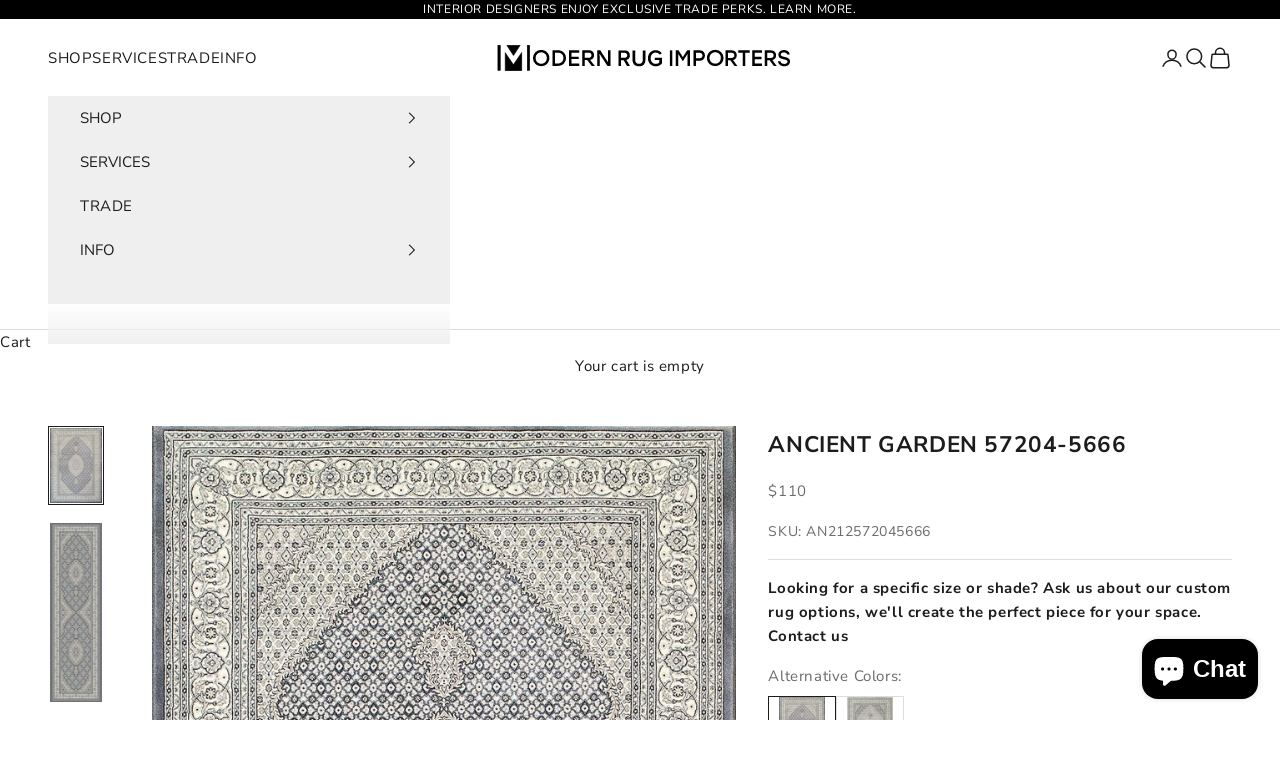

--- FILE ---
content_type: text/html; charset=utf-8
request_url: https://www.modernrugimporters.com/products/ancient-garden-57204-5666-grey-cream
body_size: 35379
content:
<!doctype html>

<html lang="en" dir="ltr">
  <head>
    <meta charset="utf-8">
    <meta name="viewport" content="width=device-width, initial-scale=1.0, height=device-height, minimum-scale=1.0, maximum-scale=5.0">

    <title>ANCIENT GARDEN 57204-5666</title><meta name="description" content="Ancient Garden combines traditional classic Persian patterns with an updated fresh modern look. Using a sophisticated color palette, focusing on antique shades and intricate design details, Ancient Garden creates a refined hand-knotted look that is above all other machine made rugs. Woven with Decolan, a wool-like fine"><link rel="canonical" href="https://www.modernrugimporters.com/products/ancient-garden-57204-5666-grey-cream"><link rel="shortcut icon" href="//www.modernrugimporters.com/cdn/shop/files/Favicon.png?v=1613783050&width=96">
      <link rel="apple-touch-icon" href="//www.modernrugimporters.com/cdn/shop/files/Favicon.png?v=1613783050&width=180"><link rel="preconnect" href="https://fonts.shopifycdn.com" crossorigin><link rel="preload" href="//www.modernrugimporters.com/cdn/fonts/montserrat/montserrat_n4.81949fa0ac9fd2021e16436151e8eaa539321637.woff2" as="font" type="font/woff2" crossorigin><link rel="preload" href="//www.modernrugimporters.com/cdn/fonts/nunito_sans/nunitosans_n4.0276fe080df0ca4e6a22d9cb55aed3ed5ba6b1da.woff2" as="font" type="font/woff2" crossorigin><meta property="og:type" content="product">
  <meta property="og:title" content="ANCIENT GARDEN 57204-5666">
  <meta property="product:price:amount" content="110">
  <meta property="product:price:currency" content="USD">
  <meta property="product:availability" content="in stock"><meta property="og:image" content="http://www.modernrugimporters.com/cdn/shop/files/ancient-garden-57204-5666-greycream-modern-rug-importers-2.jpg?v=1758690258&width=2048">
  <meta property="og:image:secure_url" content="https://www.modernrugimporters.com/cdn/shop/files/ancient-garden-57204-5666-greycream-modern-rug-importers-2.jpg?v=1758690258&width=2048">
  <meta property="og:image:width" content="2100">
  <meta property="og:image:height" content="3033"><meta property="og:description" content="Ancient Garden combines traditional classic Persian patterns with an updated fresh modern look. Using a sophisticated color palette, focusing on antique shades and intricate design details, Ancient Garden creates a refined hand-knotted look that is above all other machine made rugs. Woven with Decolan, a wool-like fine"><meta property="og:url" content="https://www.modernrugimporters.com/products/ancient-garden-57204-5666-grey-cream">
<meta property="og:site_name" content="Modern Rug Importers"><meta name="twitter:card" content="summary"><meta name="twitter:title" content="ANCIENT GARDEN 57204-5666">
  <meta name="twitter:description" content="Ancient Garden combines traditional classic Persian patterns with an updated fresh modern look. Using a sophisticated color palette, focusing on antique shades and intricate design details, Ancient Garden creates a refined hand-knotted look that is above all other machine made rugs. Woven with Decolan, a wool-like fine heat set polypropylene, Ancient Garden creates a hand made feel with elegant style.
 
 
 Technique: Machine-Made
 
 Cleaning: Vacuum with no beater bar and spot clean. Do not dry clean. Professional cleaning recommended
 
 Country of Origin: Belgium
 "><meta name="twitter:image" content="https://www.modernrugimporters.com/cdn/shop/files/ancient-garden-57204-5666-greycream-modern-rug-importers-2.jpg?crop=center&height=1200&v=1758690258&width=1200">
  <meta name="twitter:image:alt" content="ANCIENT GARDEN 57204-5666 GREY/CREAM - Modern Rug Importers"><script async crossorigin fetchpriority="high" src="/cdn/shopifycloud/importmap-polyfill/es-modules-shim.2.4.0.js"></script>
<script type="application/ld+json">{"@context":"http:\/\/schema.org\/","@id":"\/products\/ancient-garden-57204-5666-grey-cream#product","@type":"ProductGroup","brand":{"@type":"Brand","name":"Modern Rug Importers"},"category":"Rugs","description":"Ancient Garden combines traditional classic Persian patterns with an updated fresh modern look. Using a sophisticated color palette, focusing on antique shades and intricate design details, Ancient Garden creates a refined hand-knotted look that is above all other machine made rugs. Woven with Decolan, a wool-like fine heat set polypropylene, Ancient Garden creates a hand made feel with elegant style.\n \n \n Technique: Machine-Made\n \n Cleaning: Vacuum with no beater bar and spot clean. Do not dry clean. Professional cleaning recommended\n \n Country of Origin: Belgium\n ","hasVariant":[{"@id":"\/products\/ancient-garden-57204-5666-grey-cream?variant=40516233625664#variant","@type":"Product","gtin":"842845111950","image":"https:\/\/www.modernrugimporters.com\/cdn\/shop\/files\/ancient-garden-57204-5666-greycream-modern-rug-importers-2.jpg?v=1758690258\u0026width=1920","name":"ANCIENT GARDEN 57204-5666 - 2X3.11 \/ Gray\/Cream \/ 100% Decolan Polypropylene","offers":{"@id":"\/products\/ancient-garden-57204-5666-grey-cream?variant=40516233625664#offer","@type":"Offer","availability":"http:\/\/schema.org\/InStock","price":"109.99","priceCurrency":"USD","url":"https:\/\/www.modernrugimporters.com\/products\/ancient-garden-57204-5666-grey-cream?variant=40516233625664"},"sku":"AN212572045666"},{"@id":"\/products\/ancient-garden-57204-5666-grey-cream?variant=40516233723968#variant","@type":"Product","gtin":"842845111967","image":"https:\/\/www.modernrugimporters.com\/cdn\/shop\/files\/ancient-garden-57204-5666-greycream-modern-rug-importers-2.jpg?v=1758690258\u0026width=1920","name":"ANCIENT GARDEN 57204-5666 - 3.11X5.7 \/ Gray\/Cream \/ 100% Decolan Polypropylene","offers":{"@id":"\/products\/ancient-garden-57204-5666-grey-cream?variant=40516233723968#offer","@type":"Offer","availability":"http:\/\/schema.org\/InStock","price":"289.99","priceCurrency":"USD","url":"https:\/\/www.modernrugimporters.com\/products\/ancient-garden-57204-5666-grey-cream?variant=40516233723968"},"sku":"AN46572045666"},{"@id":"\/products\/ancient-garden-57204-5666-grey-cream?variant=40516233756736#variant","@type":"Product","gtin":"842845111974","image":"https:\/\/www.modernrugimporters.com\/cdn\/shop\/files\/ancient-garden-57204-5666-greycream-modern-rug-importers-2.jpg?v=1758690258\u0026width=1920","name":"ANCIENT GARDEN 57204-5666 - 5.3X7.7 \/ Gray\/Cream \/ 100% Decolan Polypropylene","offers":{"@id":"\/products\/ancient-garden-57204-5666-grey-cream?variant=40516233756736#offer","@type":"Offer","availability":"http:\/\/schema.org\/InStock","price":"469.99","priceCurrency":"USD","url":"https:\/\/www.modernrugimporters.com\/products\/ancient-garden-57204-5666-grey-cream?variant=40516233756736"},"sku":"AN69572045666"},{"@id":"\/products\/ancient-garden-57204-5666-grey-cream?variant=40516233789504#variant","@type":"Product","gtin":"842845111981","image":"https:\/\/www.modernrugimporters.com\/cdn\/shop\/files\/ancient-garden-57204-5666-greycream-modern-rug-importers-2.jpg?v=1758690258\u0026width=1920","name":"ANCIENT GARDEN 57204-5666 - 6.7X9.6 \/ Gray\/Cream \/ 100% Decolan Polypropylene","offers":{"@id":"\/products\/ancient-garden-57204-5666-grey-cream?variant=40516233789504#offer","@type":"Offer","availability":"http:\/\/schema.org\/InStock","price":"769.99","priceCurrency":"USD","url":"https:\/\/www.modernrugimporters.com\/products\/ancient-garden-57204-5666-grey-cream?variant=40516233789504"},"sku":"AN710572045666"},{"@id":"\/products\/ancient-garden-57204-5666-grey-cream?variant=40516233822272#variant","@type":"Product","gtin":"842845111998","image":"https:\/\/www.modernrugimporters.com\/cdn\/shop\/files\/ancient-garden-57204-5666-greycream-modern-rug-importers-2.jpg?v=1758690258\u0026width=1920","name":"ANCIENT GARDEN 57204-5666 - 7.10X11.2 \/ Gray\/Cream \/ 100% Decolan Polypropylene","offers":{"@id":"\/products\/ancient-garden-57204-5666-grey-cream?variant=40516233822272#offer","@type":"Offer","availability":"http:\/\/schema.org\/InStock","price":"999.99","priceCurrency":"USD","url":"https:\/\/www.modernrugimporters.com\/products\/ancient-garden-57204-5666-grey-cream?variant=40516233822272"},"sku":"AN912572045666"},{"@id":"\/products\/ancient-garden-57204-5666-grey-cream?variant=40516233855040#variant","@type":"Product","gtin":"842845112001","image":"https:\/\/www.modernrugimporters.com\/cdn\/shop\/files\/ancient-garden-57204-5666-greycream-modern-rug-importers-2.jpg?v=1758690258\u0026width=1920","name":"ANCIENT GARDEN 57204-5666 - 9.2X12.10 \/ Gray\/Cream \/ 100% Decolan Polypropylene","offers":{"@id":"\/products\/ancient-garden-57204-5666-grey-cream?variant=40516233855040#offer","@type":"Offer","availability":"http:\/\/schema.org\/InStock","price":"1599.99","priceCurrency":"USD","url":"https:\/\/www.modernrugimporters.com\/products\/ancient-garden-57204-5666-grey-cream?variant=40516233855040"},"sku":"AN1014572045666"},{"@id":"\/products\/ancient-garden-57204-5666-grey-cream?variant=40516233658432#variant","@type":"Product","gtin":"842845111943","image":"https:\/\/www.modernrugimporters.com\/cdn\/shop\/files\/ancient-garden-57204-5666-greycream-modern-rug-importers-1.jpg?v=1758690259\u0026width=1920","name":"ANCIENT GARDEN 57204-5666 - 2.2X7.7 \/ Gray\/Cream \/ 100% Decolan Polypropylene","offers":{"@id":"\/products\/ancient-garden-57204-5666-grey-cream?variant=40516233658432#offer","@type":"Offer","availability":"http:\/\/schema.org\/InStock","price":"189.99","priceCurrency":"USD","url":"https:\/\/www.modernrugimporters.com\/products\/ancient-garden-57204-5666-grey-cream?variant=40516233658432"},"sku":"AN28572045666"},{"@id":"\/products\/ancient-garden-57204-5666-grey-cream?variant=40516233691200#variant","@type":"Product","gtin":"842845111936","image":"https:\/\/www.modernrugimporters.com\/cdn\/shop\/files\/ancient-garden-57204-5666-greycream-modern-rug-importers-2.jpg?v=1758690258\u0026width=1920","name":"ANCIENT GARDEN 57204-5666 - 2.2X11 \/ Gray\/Cream \/ 100% Decolan Polypropylene","offers":{"@id":"\/products\/ancient-garden-57204-5666-grey-cream?variant=40516233691200#offer","@type":"Offer","availability":"http:\/\/schema.org\/InStock","price":"229.99","priceCurrency":"USD","url":"https:\/\/www.modernrugimporters.com\/products\/ancient-garden-57204-5666-grey-cream?variant=40516233691200"},"sku":"AN24572045666"}],"name":"ANCIENT GARDEN 57204-5666","productGroupID":"7092773584960","url":"https:\/\/www.modernrugimporters.com\/products\/ancient-garden-57204-5666-grey-cream"}</script><script type="application/ld+json">
  {
    "@context": "https://schema.org",
    "@type": "BreadcrumbList",
    "itemListElement": [{
        "@type": "ListItem",
        "position": 1,
        "name": "Home",
        "item": "https://www.modernrugimporters.com"
      },{
            "@type": "ListItem",
            "position": 2,
            "name": "ANCIENT GARDEN 57204-5666",
            "item": "https://www.modernrugimporters.com/products/ancient-garden-57204-5666-grey-cream"
          }]
  }
</script><style>/* Typography (heading) */
  @font-face {
  font-family: Montserrat;
  font-weight: 400;
  font-style: normal;
  font-display: fallback;
  src: url("//www.modernrugimporters.com/cdn/fonts/montserrat/montserrat_n4.81949fa0ac9fd2021e16436151e8eaa539321637.woff2") format("woff2"),
       url("//www.modernrugimporters.com/cdn/fonts/montserrat/montserrat_n4.a6c632ca7b62da89c3594789ba828388aac693fe.woff") format("woff");
}

@font-face {
  font-family: Montserrat;
  font-weight: 400;
  font-style: italic;
  font-display: fallback;
  src: url("//www.modernrugimporters.com/cdn/fonts/montserrat/montserrat_i4.5a4ea298b4789e064f62a29aafc18d41f09ae59b.woff2") format("woff2"),
       url("//www.modernrugimporters.com/cdn/fonts/montserrat/montserrat_i4.072b5869c5e0ed5b9d2021e4c2af132e16681ad2.woff") format("woff");
}

/* Typography (body) */
  @font-face {
  font-family: "Nunito Sans";
  font-weight: 400;
  font-style: normal;
  font-display: fallback;
  src: url("//www.modernrugimporters.com/cdn/fonts/nunito_sans/nunitosans_n4.0276fe080df0ca4e6a22d9cb55aed3ed5ba6b1da.woff2") format("woff2"),
       url("//www.modernrugimporters.com/cdn/fonts/nunito_sans/nunitosans_n4.b4964bee2f5e7fd9c3826447e73afe2baad607b7.woff") format("woff");
}

@font-face {
  font-family: "Nunito Sans";
  font-weight: 400;
  font-style: italic;
  font-display: fallback;
  src: url("//www.modernrugimporters.com/cdn/fonts/nunito_sans/nunitosans_i4.6e408730afac1484cf297c30b0e67c86d17fc586.woff2") format("woff2"),
       url("//www.modernrugimporters.com/cdn/fonts/nunito_sans/nunitosans_i4.c9b6dcbfa43622b39a5990002775a8381942ae38.woff") format("woff");
}

@font-face {
  font-family: "Nunito Sans";
  font-weight: 700;
  font-style: normal;
  font-display: fallback;
  src: url("//www.modernrugimporters.com/cdn/fonts/nunito_sans/nunitosans_n7.25d963ed46da26098ebeab731e90d8802d989fa5.woff2") format("woff2"),
       url("//www.modernrugimporters.com/cdn/fonts/nunito_sans/nunitosans_n7.d32e3219b3d2ec82285d3027bd673efc61a996c8.woff") format("woff");
}

@font-face {
  font-family: "Nunito Sans";
  font-weight: 700;
  font-style: italic;
  font-display: fallback;
  src: url("//www.modernrugimporters.com/cdn/fonts/nunito_sans/nunitosans_i7.8c1124729eec046a321e2424b2acf328c2c12139.woff2") format("woff2"),
       url("//www.modernrugimporters.com/cdn/fonts/nunito_sans/nunitosans_i7.af4cda04357273e0996d21184432bcb14651a64d.woff") format("woff");
}

:root {
    /* Container */
    --container-max-width: 100%;
    --container-xxs-max-width: 27.5rem; /* 440px */
    --container-xs-max-width: 42.5rem; /* 680px */
    --container-sm-max-width: 61.25rem; /* 980px */
    --container-md-max-width: 71.875rem; /* 1150px */
    --container-lg-max-width: 78.75rem; /* 1260px */
    --container-xl-max-width: 85rem; /* 1360px */
    --container-gutter: 1.25rem;

    --section-vertical-spacing: 2.25rem;
    --section-vertical-spacing-tight:2.5rem;

    --section-stack-gap:1.75rem;
    --section-stack-gap-tight:1.75rem;

    /* Form settings */
    --form-gap: 1.25rem; /* Gap between fieldset and submit button */
    --fieldset-gap: 1rem; /* Gap between each form input within a fieldset */
    --form-control-gap: 0.625rem; /* Gap between input and label (ignored for floating label) */
    --checkbox-control-gap: 0.75rem; /* Horizontal gap between checkbox and its associated label */
    --input-padding-block: 0.65rem; /* Vertical padding for input, textarea and native select */
    --input-padding-inline: 0.8rem; /* Horizontal padding for input, textarea and native select */
    --checkbox-size: 0.875rem; /* Size (width and height) for checkbox */

    /* Other sizes */
    --sticky-area-height: calc(var(--announcement-bar-is-sticky, 0) * var(--announcement-bar-height, 0px) + var(--header-is-sticky, 0) * var(--header-is-visible, 1) * var(--header-height, 0px));

    /* RTL support */
    --transform-logical-flip: 1;
    --transform-origin-start: left;
    --transform-origin-end: right;

    /**
     * ---------------------------------------------------------------------
     * TYPOGRAPHY
     * ---------------------------------------------------------------------
     */

    /* Font properties */
    --heading-font-family: Montserrat, sans-serif;
    --heading-font-weight: 400;
    --heading-font-style: normal;
    --heading-text-transform: normal;
    --heading-letter-spacing: 0.06em;
    --text-font-family: "Nunito Sans", sans-serif;
    --text-font-weight: 400;
    --text-font-style: normal;
    --text-letter-spacing: 0.04em;
    --button-font: var(--heading-font-style) var(--heading-font-weight) var(--text-sm) / 1.65 var(--heading-font-family);
    --button-text-transform: uppercase;
    --button-letter-spacing: 0.18em;

    /* Font sizes */--text-heading-size-factor: 1.2;
    --text-h1: max(0.6875rem, clamp(1.375rem, 1.146341463414634rem + 0.975609756097561vw, 2rem) * var(--text-heading-size-factor));
    --text-h2: max(0.6875rem, clamp(1.25rem, 1.0670731707317074rem + 0.7804878048780488vw, 1.75rem) * var(--text-heading-size-factor));
    --text-h3: max(0.6875rem, clamp(1.125rem, 1.0335365853658536rem + 0.3902439024390244vw, 1.375rem) * var(--text-heading-size-factor));
    --text-h4: max(0.6875rem, clamp(1rem, 0.9542682926829268rem + 0.1951219512195122vw, 1.125rem) * var(--text-heading-size-factor));
    --text-h5: calc(0.875rem * var(--text-heading-size-factor));
    --text-h6: calc(0.75rem * var(--text-heading-size-factor));

    --text-xs: 0.75rem;
    --text-sm: 0.8125rem;
    --text-base: 0.875rem;
    --text-lg: 1.0rem;
    --text-xl: 1.1875rem;

    /* Rounded variables (used for border radius) */
    --rounded-full: 9999px;
    --button-border-radius: 0.0rem;
    --input-border-radius: 0.0rem;

    /* Box shadow */
    --shadow-sm: 0 2px 8px rgb(0 0 0 / 0.05);
    --shadow: 0 5px 15px rgb(0 0 0 / 0.05);
    --shadow-md: 0 5px 30px rgb(0 0 0 / 0.05);
    --shadow-block: px px px rgb(var(--text-primary) / 0.0);

    /**
     * ---------------------------------------------------------------------
     * OTHER
     * ---------------------------------------------------------------------
     */

    --checkmark-svg-url: url(//www.modernrugimporters.com/cdn/shop/t/40/assets/checkmark.svg?v=77552481021870063511759092100);
    --cursor-zoom-in-svg-url: url(//www.modernrugimporters.com/cdn/shop/t/40/assets/cursor-zoom-in.svg?v=112480252220988712521759092100);
  }

  [dir="rtl"]:root {
    /* RTL support */
    --transform-logical-flip: -1;
    --transform-origin-start: right;
    --transform-origin-end: left;
  }

  @media screen and (min-width: 700px) {
    :root {
      /* Typography (font size) */
      --text-xs: 0.8125rem;
      --text-sm: 0.875rem;
      --text-base: 0.9375rem;
      --text-lg: 1.0625rem;
      --text-xl: 1.3125rem;

      /* Spacing settings */
      --container-gutter: 2rem;
    }
  }

  @media screen and (min-width: 1000px) {
    :root {
      /* Spacing settings */
      --container-gutter: 3rem;

      --section-vertical-spacing: 3.5rem;
      --section-vertical-spacing-tight: 3.5rem;

      --section-stack-gap:2.5rem;
      --section-stack-gap-tight:2.5rem;
    }
  }:root {/* Overlay used for modal */
    --page-overlay: 0 0 0 / 0.4;

    /* We use the first scheme background as default */
    --page-background: ;

    /* Product colors */
    --on-sale-text: 227 44 43;
    --on-sale-badge-background: 227 44 43;
    --on-sale-badge-text: 255 255 255;
    --sold-out-badge-background: 239 239 239;
    --sold-out-badge-text: 0 0 0 / 0.65;
    --custom-badge-background: 28 28 28;
    --custom-badge-text: 255 255 255;
    --star-color: 28 28 28;

    /* Status colors */
    --success-background: 212 227 203;
    --success-text: 48 122 7;
    --warning-background: 253 241 224;
    --warning-text: 237 138 0;
    --error-background: 243 204 204;
    --error-text: 203 43 43;
  }.color-scheme--scheme-1 {
      /* Color settings */--accent: 28 28 28;
      --text-color: 28 28 28;
      --background: 239 239 239 / 1.0;
      --background-without-opacity: 239 239 239;
      --background-gradient: ;--border-color: 207 207 207;/* Button colors */
      --button-background: 28 28 28;
      --button-text-color: 255 255 255;

      /* Circled buttons */
      --circle-button-background: 255 255 255;
      --circle-button-text-color: 28 28 28;
    }.shopify-section:has(.section-spacing.color-scheme--bg-609ecfcfee2f667ac6c12366fc6ece56) + .shopify-section:has(.section-spacing.color-scheme--bg-609ecfcfee2f667ac6c12366fc6ece56:not(.bordered-section)) .section-spacing {
      padding-block-start: 0;
    }.color-scheme--scheme-2 {
      /* Color settings */--accent: 28 28 28;
      --text-color: 28 28 28;
      --background: 255 255 255 / 1.0;
      --background-without-opacity: 255 255 255;
      --background-gradient: ;--border-color: 221 221 221;/* Button colors */
      --button-background: 28 28 28;
      --button-text-color: 255 255 255;

      /* Circled buttons */
      --circle-button-background: 255 255 255;
      --circle-button-text-color: 28 28 28;
    }.shopify-section:has(.section-spacing.color-scheme--bg-54922f2e920ba8346f6dc0fba343d673) + .shopify-section:has(.section-spacing.color-scheme--bg-54922f2e920ba8346f6dc0fba343d673:not(.bordered-section)) .section-spacing {
      padding-block-start: 0;
    }.color-scheme--scheme-3 {
      /* Color settings */--accent: 255 255 255;
      --text-color: 255 255 255;
      --background: 0 0 0 / 1.0;
      --background-without-opacity: 0 0 0;
      --background-gradient: ;--border-color: 38 38 38;/* Button colors */
      --button-background: 255 255 255;
      --button-text-color: 28 28 28;

      /* Circled buttons */
      --circle-button-background: 255 255 255;
      --circle-button-text-color: 28 28 28;
    }.shopify-section:has(.section-spacing.color-scheme--bg-77e774e6cc4d94d6a32f6256f02d9552) + .shopify-section:has(.section-spacing.color-scheme--bg-77e774e6cc4d94d6a32f6256f02d9552:not(.bordered-section)) .section-spacing {
      padding-block-start: 0;
    }.color-scheme--scheme-4 {
      /* Color settings */--accent: 255 255 255;
      --text-color: 255 255 255;
      --background: 0 0 0 / 0.0;
      --background-without-opacity: 0 0 0;
      --background-gradient: ;--border-color: 255 255 255;/* Button colors */
      --button-background: 255 255 255;
      --button-text-color: 28 28 28;

      /* Circled buttons */
      --circle-button-background: 255 255 255;
      --circle-button-text-color: 28 28 28;
    }.shopify-section:has(.section-spacing.color-scheme--bg-3671eee015764974ee0aef1536023e0f) + .shopify-section:has(.section-spacing.color-scheme--bg-3671eee015764974ee0aef1536023e0f:not(.bordered-section)) .section-spacing {
      padding-block-start: 0;
    }.color-scheme--scheme-88e19af9-7780-4e32-8036-6e08de0b5f7d {
      /* Color settings */--accent: 192 192 192;
      --text-color: 47 47 47;
      --background: 245 245 240 / 1.0;
      --background-without-opacity: 245 245 240;
      --background-gradient: ;--border-color: 215 215 211;/* Button colors */
      --button-background: 192 192 192;
      --button-text-color: 47 47 47;

      /* Circled buttons */
      --circle-button-background: 255 255 255;
      --circle-button-text-color: 192 192 192;
    }.shopify-section:has(.section-spacing.color-scheme--bg-49556d6db9967f8c1a03fff0f4e90f96) + .shopify-section:has(.section-spacing.color-scheme--bg-49556d6db9967f8c1a03fff0f4e90f96:not(.bordered-section)) .section-spacing {
      padding-block-start: 0;
    }.color-scheme--scheme-e6bb3496-5173-4b90-80f4-112337309d92 {
      /* Color settings */--accent: 28 28 28;
      --text-color: 38 38 38;
      --background: 239 235 230 / 1.0;
      --background-without-opacity: 239 235 230;
      --background-gradient: ;--border-color: 209 205 201;/* Button colors */
      --button-background: 28 28 28;
      --button-text-color: 255 255 255;

      /* Circled buttons */
      --circle-button-background: 42 37 41;
      --circle-button-text-color: 28 28 28;
    }.shopify-section:has(.section-spacing.color-scheme--bg-da58271b2984e57a5baa9b60ce84b089) + .shopify-section:has(.section-spacing.color-scheme--bg-da58271b2984e57a5baa9b60ce84b089:not(.bordered-section)) .section-spacing {
      padding-block-start: 0;
    }.color-scheme--scheme-ae9180a8-2aa0-4a0a-94bf-8ccbf308e59c {
      /* Color settings */--accent: 28 28 28;
      --text-color: 28 28 28;
      --background: 246 243 242 / 1.0;
      --background-without-opacity: 246 243 242;
      --background-gradient: ;--border-color: 213 211 210;/* Button colors */
      --button-background: 28 28 28;
      --button-text-color: 255 255 255;

      /* Circled buttons */
      --circle-button-background: 255 255 255;
      --circle-button-text-color: 28 28 28;
    }.shopify-section:has(.section-spacing.color-scheme--bg-7e6a0e1fd638c9725b11b7571f7bb294) + .shopify-section:has(.section-spacing.color-scheme--bg-7e6a0e1fd638c9725b11b7571f7bb294:not(.bordered-section)) .section-spacing {
      padding-block-start: 0;
    }.color-scheme--scheme-eb5faf94-485a-4e41-a7ac-37b5229842e5 {
      /* Color settings */--accent: 28 28 28;
      --text-color: 255 255 255;
      --background: 78 84 89 / 1.0;
      --background-without-opacity: 78 84 89;
      --background-gradient: ;--border-color: 105 110 114;/* Button colors */
      --button-background: 28 28 28;
      --button-text-color: 255 255 255;

      /* Circled buttons */
      --circle-button-background: 255 255 255;
      --circle-button-text-color: 28 28 28;
    }.shopify-section:has(.section-spacing.color-scheme--bg-e270af3e41ea2303ad2df21c7758a5ad) + .shopify-section:has(.section-spacing.color-scheme--bg-e270af3e41ea2303ad2df21c7758a5ad:not(.bordered-section)) .section-spacing {
      padding-block-start: 0;
    }.color-scheme--scheme-e60aa555-537c-4f6f-b94f-d7333d86e529 {
      /* Color settings */--accent: 28 28 28;
      --text-color: 28 28 28;
      --background: 0 0 0 / 0.0;
      --background-without-opacity: 0 0 0;
      --background-gradient: ;--border-color: 28 28 28;/* Button colors */
      --button-background: 28 28 28;
      --button-text-color: 255 255 255;

      /* Circled buttons */
      --circle-button-background: 255 255 255;
      --circle-button-text-color: 28 28 28;
    }.shopify-section:has(.section-spacing.color-scheme--bg-3671eee015764974ee0aef1536023e0f) + .shopify-section:has(.section-spacing.color-scheme--bg-3671eee015764974ee0aef1536023e0f:not(.bordered-section)) .section-spacing {
      padding-block-start: 0;
    }.color-scheme--dialog {
      /* Color settings */--accent: 28 28 28;
      --text-color: 28 28 28;
      --background: 255 255 255 / 1.0;
      --background-without-opacity: 255 255 255;
      --background-gradient: ;--border-color: 221 221 221;/* Button colors */
      --button-background: 28 28 28;
      --button-text-color: 255 255 255;

      /* Circled buttons */
      --circle-button-background: 255 255 255;
      --circle-button-text-color: 28 28 28;
    }
</style><script>
  // This allows to expose several variables to the global scope, to be used in scripts
  window.themeVariables = {
    settings: {
      showPageTransition: null,
      pageType: "product",
      moneyFormat: "${{amount_no_decimals}}",
      moneyWithCurrencyFormat: "${{amount_no_decimals}} USD",
      currencyCodeEnabled: false,
      cartType: "drawer",
      staggerMenuApparition: true
    },

    strings: {
      addedToCart: "Added to your cart!",
      closeGallery: "Close gallery",
      zoomGallery: "Zoom picture",
      errorGallery: "Image cannot be loaded",
      shippingEstimatorNoResults: "Sorry, we do not ship to your address.",
      shippingEstimatorOneResult: "There is one shipping rate for your address:",
      shippingEstimatorMultipleResults: "There are several shipping rates for your address:",
      shippingEstimatorError: "One or more error occurred while retrieving shipping rates:",
      next: "Next",
      previous: "Previous"
    },

    mediaQueries: {
      'sm': 'screen and (min-width: 700px)',
      'md': 'screen and (min-width: 1000px)',
      'lg': 'screen and (min-width: 1150px)',
      'xl': 'screen and (min-width: 1400px)',
      '2xl': 'screen and (min-width: 1600px)',
      'sm-max': 'screen and (max-width: 699px)',
      'md-max': 'screen and (max-width: 999px)',
      'lg-max': 'screen and (max-width: 1149px)',
      'xl-max': 'screen and (max-width: 1399px)',
      '2xl-max': 'screen and (max-width: 1599px)',
      'motion-safe': '(prefers-reduced-motion: no-preference)',
      'motion-reduce': '(prefers-reduced-motion: reduce)',
      'supports-hover': 'screen and (pointer: fine)',
      'supports-touch': 'screen and (hover: none)'
    }
  };</script><script type="importmap">{
        "imports": {
          "vendor": "//www.modernrugimporters.com/cdn/shop/t/40/assets/vendor.min.js?v=118757129943152772801745245507",
          "theme": "//www.modernrugimporters.com/cdn/shop/t/40/assets/theme.js?v=120688118179581468051745363960",
          "photoswipe": "//www.modernrugimporters.com/cdn/shop/t/40/assets/photoswipe.min.js?v=13374349288281597431745028904"
        }
      }
    </script>

    <script type="module" src="//www.modernrugimporters.com/cdn/shop/t/40/assets/vendor.min.js?v=118757129943152772801745245507"></script>
    <script type="module" src="//www.modernrugimporters.com/cdn/shop/t/40/assets/theme.js?v=120688118179581468051745363960"></script>

    <script>window.performance && window.performance.mark && window.performance.mark('shopify.content_for_header.start');</script><meta name="facebook-domain-verification" content="dvb321bbo9ocpn7iw15man5f7z2vvo">
<meta name="google-site-verification" content="uXVouzg_7aPHjtEMBA6j0POqFps6bhJzoPXstMkxWSo">
<meta id="shopify-digital-wallet" name="shopify-digital-wallet" content="/13123977280/digital_wallets/dialog">
<meta name="shopify-checkout-api-token" content="78ceee88af72fe2fa4922d58bfd07e3b">
<meta id="in-context-paypal-metadata" data-shop-id="13123977280" data-venmo-supported="false" data-environment="production" data-locale="en_US" data-paypal-v4="true" data-currency="USD">
<link rel="alternate" type="application/json+oembed" href="https://www.modernrugimporters.com/products/ancient-garden-57204-5666-grey-cream.oembed">
<script async="async" src="/checkouts/internal/preloads.js?locale=en-US"></script>
<link rel="preconnect" href="https://shop.app" crossorigin="anonymous">
<script async="async" src="https://shop.app/checkouts/internal/preloads.js?locale=en-US&shop_id=13123977280" crossorigin="anonymous"></script>
<script id="apple-pay-shop-capabilities" type="application/json">{"shopId":13123977280,"countryCode":"US","currencyCode":"USD","merchantCapabilities":["supports3DS"],"merchantId":"gid:\/\/shopify\/Shop\/13123977280","merchantName":"Modern Rug Importers","requiredBillingContactFields":["postalAddress","email"],"requiredShippingContactFields":["postalAddress","email"],"shippingType":"shipping","supportedNetworks":["visa","masterCard","amex","discover","elo","jcb"],"total":{"type":"pending","label":"Modern Rug Importers","amount":"1.00"},"shopifyPaymentsEnabled":true,"supportsSubscriptions":true}</script>
<script id="shopify-features" type="application/json">{"accessToken":"78ceee88af72fe2fa4922d58bfd07e3b","betas":["rich-media-storefront-analytics"],"domain":"www.modernrugimporters.com","predictiveSearch":true,"shopId":13123977280,"locale":"en"}</script>
<script>var Shopify = Shopify || {};
Shopify.shop = "modern-rug-importers.myshopify.com";
Shopify.locale = "en";
Shopify.currency = {"active":"USD","rate":"1.0"};
Shopify.country = "US";
Shopify.theme = {"name":"Prestige Theme ┃New Website Building","id":127097700416,"schema_name":"Prestige","schema_version":"10.7.0","theme_store_id":855,"role":"main"};
Shopify.theme.handle = "null";
Shopify.theme.style = {"id":null,"handle":null};
Shopify.cdnHost = "www.modernrugimporters.com/cdn";
Shopify.routes = Shopify.routes || {};
Shopify.routes.root = "/";</script>
<script type="module">!function(o){(o.Shopify=o.Shopify||{}).modules=!0}(window);</script>
<script>!function(o){function n(){var o=[];function n(){o.push(Array.prototype.slice.apply(arguments))}return n.q=o,n}var t=o.Shopify=o.Shopify||{};t.loadFeatures=n(),t.autoloadFeatures=n()}(window);</script>
<script>
  window.ShopifyPay = window.ShopifyPay || {};
  window.ShopifyPay.apiHost = "shop.app\/pay";
  window.ShopifyPay.redirectState = null;
</script>
<script id="shop-js-analytics" type="application/json">{"pageType":"product"}</script>
<script defer="defer" async type="module" src="//www.modernrugimporters.com/cdn/shopifycloud/shop-js/modules/v2/client.init-shop-cart-sync_BT-GjEfc.en.esm.js"></script>
<script defer="defer" async type="module" src="//www.modernrugimporters.com/cdn/shopifycloud/shop-js/modules/v2/chunk.common_D58fp_Oc.esm.js"></script>
<script defer="defer" async type="module" src="//www.modernrugimporters.com/cdn/shopifycloud/shop-js/modules/v2/chunk.modal_xMitdFEc.esm.js"></script>
<script type="module">
  await import("//www.modernrugimporters.com/cdn/shopifycloud/shop-js/modules/v2/client.init-shop-cart-sync_BT-GjEfc.en.esm.js");
await import("//www.modernrugimporters.com/cdn/shopifycloud/shop-js/modules/v2/chunk.common_D58fp_Oc.esm.js");
await import("//www.modernrugimporters.com/cdn/shopifycloud/shop-js/modules/v2/chunk.modal_xMitdFEc.esm.js");

  window.Shopify.SignInWithShop?.initShopCartSync?.({"fedCMEnabled":true,"windoidEnabled":true});

</script>
<script>
  window.Shopify = window.Shopify || {};
  if (!window.Shopify.featureAssets) window.Shopify.featureAssets = {};
  window.Shopify.featureAssets['shop-js'] = {"shop-cart-sync":["modules/v2/client.shop-cart-sync_DZOKe7Ll.en.esm.js","modules/v2/chunk.common_D58fp_Oc.esm.js","modules/v2/chunk.modal_xMitdFEc.esm.js"],"init-fed-cm":["modules/v2/client.init-fed-cm_B6oLuCjv.en.esm.js","modules/v2/chunk.common_D58fp_Oc.esm.js","modules/v2/chunk.modal_xMitdFEc.esm.js"],"shop-cash-offers":["modules/v2/client.shop-cash-offers_D2sdYoxE.en.esm.js","modules/v2/chunk.common_D58fp_Oc.esm.js","modules/v2/chunk.modal_xMitdFEc.esm.js"],"shop-login-button":["modules/v2/client.shop-login-button_QeVjl5Y3.en.esm.js","modules/v2/chunk.common_D58fp_Oc.esm.js","modules/v2/chunk.modal_xMitdFEc.esm.js"],"pay-button":["modules/v2/client.pay-button_DXTOsIq6.en.esm.js","modules/v2/chunk.common_D58fp_Oc.esm.js","modules/v2/chunk.modal_xMitdFEc.esm.js"],"shop-button":["modules/v2/client.shop-button_DQZHx9pm.en.esm.js","modules/v2/chunk.common_D58fp_Oc.esm.js","modules/v2/chunk.modal_xMitdFEc.esm.js"],"avatar":["modules/v2/client.avatar_BTnouDA3.en.esm.js"],"init-windoid":["modules/v2/client.init-windoid_CR1B-cfM.en.esm.js","modules/v2/chunk.common_D58fp_Oc.esm.js","modules/v2/chunk.modal_xMitdFEc.esm.js"],"init-shop-for-new-customer-accounts":["modules/v2/client.init-shop-for-new-customer-accounts_C_vY_xzh.en.esm.js","modules/v2/client.shop-login-button_QeVjl5Y3.en.esm.js","modules/v2/chunk.common_D58fp_Oc.esm.js","modules/v2/chunk.modal_xMitdFEc.esm.js"],"init-shop-email-lookup-coordinator":["modules/v2/client.init-shop-email-lookup-coordinator_BI7n9ZSv.en.esm.js","modules/v2/chunk.common_D58fp_Oc.esm.js","modules/v2/chunk.modal_xMitdFEc.esm.js"],"init-shop-cart-sync":["modules/v2/client.init-shop-cart-sync_BT-GjEfc.en.esm.js","modules/v2/chunk.common_D58fp_Oc.esm.js","modules/v2/chunk.modal_xMitdFEc.esm.js"],"shop-toast-manager":["modules/v2/client.shop-toast-manager_DiYdP3xc.en.esm.js","modules/v2/chunk.common_D58fp_Oc.esm.js","modules/v2/chunk.modal_xMitdFEc.esm.js"],"init-customer-accounts":["modules/v2/client.init-customer-accounts_D9ZNqS-Q.en.esm.js","modules/v2/client.shop-login-button_QeVjl5Y3.en.esm.js","modules/v2/chunk.common_D58fp_Oc.esm.js","modules/v2/chunk.modal_xMitdFEc.esm.js"],"init-customer-accounts-sign-up":["modules/v2/client.init-customer-accounts-sign-up_iGw4briv.en.esm.js","modules/v2/client.shop-login-button_QeVjl5Y3.en.esm.js","modules/v2/chunk.common_D58fp_Oc.esm.js","modules/v2/chunk.modal_xMitdFEc.esm.js"],"shop-follow-button":["modules/v2/client.shop-follow-button_CqMgW2wH.en.esm.js","modules/v2/chunk.common_D58fp_Oc.esm.js","modules/v2/chunk.modal_xMitdFEc.esm.js"],"checkout-modal":["modules/v2/client.checkout-modal_xHeaAweL.en.esm.js","modules/v2/chunk.common_D58fp_Oc.esm.js","modules/v2/chunk.modal_xMitdFEc.esm.js"],"shop-login":["modules/v2/client.shop-login_D91U-Q7h.en.esm.js","modules/v2/chunk.common_D58fp_Oc.esm.js","modules/v2/chunk.modal_xMitdFEc.esm.js"],"lead-capture":["modules/v2/client.lead-capture_BJmE1dJe.en.esm.js","modules/v2/chunk.common_D58fp_Oc.esm.js","modules/v2/chunk.modal_xMitdFEc.esm.js"],"payment-terms":["modules/v2/client.payment-terms_Ci9AEqFq.en.esm.js","modules/v2/chunk.common_D58fp_Oc.esm.js","modules/v2/chunk.modal_xMitdFEc.esm.js"]};
</script>
<script>(function() {
  var isLoaded = false;
  function asyncLoad() {
    if (isLoaded) return;
    isLoaded = true;
    var urls = ["https:\/\/shy.elfsight.com\/p\/platform.js?shop=modern-rug-importers.myshopify.com","https:\/\/seo.apps.avada.io\/scripttag\/avada-seo-installed.js?shop=modern-rug-importers.myshopify.com","https:\/\/cdn1.avada.io\/flying-pages\/module.js?shop=modern-rug-importers.myshopify.com","https:\/\/cdn.nfcube.com\/c087bc9e3e775b78732cb3e4fd9348fc.js?shop=modern-rug-importers.myshopify.com","https:\/\/tools.luckyorange.com\/core\/lo.js?site-id=0e60a1ce\u0026shop=modern-rug-importers.myshopify.com"];
    for (var i = 0; i < urls.length; i++) {
      var s = document.createElement('script');
      s.type = 'text/javascript';
      s.async = true;
      s.src = urls[i];
      var x = document.getElementsByTagName('script')[0];
      x.parentNode.insertBefore(s, x);
    }
  };
  if(window.attachEvent) {
    window.attachEvent('onload', asyncLoad);
  } else {
    window.addEventListener('load', asyncLoad, false);
  }
})();</script>
<script id="__st">var __st={"a":13123977280,"offset":-28800,"reqid":"2f236d5d-4f14-4500-9e1d-837bfa645eaa-1769105654","pageurl":"www.modernrugimporters.com\/products\/ancient-garden-57204-5666-grey-cream","u":"fb3b7ff54a67","p":"product","rtyp":"product","rid":7092773584960};</script>
<script>window.ShopifyPaypalV4VisibilityTracking = true;</script>
<script id="form-persister">!function(){'use strict';const t='contact',e='new_comment',n=[[t,t],['blogs',e],['comments',e],[t,'customer']],o='password',r='form_key',c=['recaptcha-v3-token','g-recaptcha-response','h-captcha-response',o],s=()=>{try{return window.sessionStorage}catch{return}},i='__shopify_v',u=t=>t.elements[r],a=function(){const t=[...n].map((([t,e])=>`form[action*='/${t}']:not([data-nocaptcha='true']) input[name='form_type'][value='${e}']`)).join(',');var e;return e=t,()=>e?[...document.querySelectorAll(e)].map((t=>t.form)):[]}();function m(t){const e=u(t);a().includes(t)&&(!e||!e.value)&&function(t){try{if(!s())return;!function(t){const e=s();if(!e)return;const n=u(t);if(!n)return;const o=n.value;o&&e.removeItem(o)}(t);const e=Array.from(Array(32),(()=>Math.random().toString(36)[2])).join('');!function(t,e){u(t)||t.append(Object.assign(document.createElement('input'),{type:'hidden',name:r})),t.elements[r].value=e}(t,e),function(t,e){const n=s();if(!n)return;const r=[...t.querySelectorAll(`input[type='${o}']`)].map((({name:t})=>t)),u=[...c,...r],a={};for(const[o,c]of new FormData(t).entries())u.includes(o)||(a[o]=c);n.setItem(e,JSON.stringify({[i]:1,action:t.action,data:a}))}(t,e)}catch(e){console.error('failed to persist form',e)}}(t)}const f=t=>{if('true'===t.dataset.persistBound)return;const e=function(t,e){const n=function(t){return'function'==typeof t.submit?t.submit:HTMLFormElement.prototype.submit}(t).bind(t);return function(){let t;return()=>{t||(t=!0,(()=>{try{e(),n()}catch(t){(t=>{console.error('form submit failed',t)})(t)}})(),setTimeout((()=>t=!1),250))}}()}(t,(()=>{m(t)}));!function(t,e){if('function'==typeof t.submit&&'function'==typeof e)try{t.submit=e}catch{}}(t,e),t.addEventListener('submit',(t=>{t.preventDefault(),e()})),t.dataset.persistBound='true'};!function(){function t(t){const e=(t=>{const e=t.target;return e instanceof HTMLFormElement?e:e&&e.form})(t);e&&m(e)}document.addEventListener('submit',t),document.addEventListener('DOMContentLoaded',(()=>{const e=a();for(const t of e)f(t);var n;n=document.body,new window.MutationObserver((t=>{for(const e of t)if('childList'===e.type&&e.addedNodes.length)for(const t of e.addedNodes)1===t.nodeType&&'FORM'===t.tagName&&a().includes(t)&&f(t)})).observe(n,{childList:!0,subtree:!0,attributes:!1}),document.removeEventListener('submit',t)}))}()}();</script>
<script integrity="sha256-4kQ18oKyAcykRKYeNunJcIwy7WH5gtpwJnB7kiuLZ1E=" data-source-attribution="shopify.loadfeatures" defer="defer" src="//www.modernrugimporters.com/cdn/shopifycloud/storefront/assets/storefront/load_feature-a0a9edcb.js" crossorigin="anonymous"></script>
<script crossorigin="anonymous" defer="defer" src="//www.modernrugimporters.com/cdn/shopifycloud/storefront/assets/shopify_pay/storefront-65b4c6d7.js?v=20250812"></script>
<script data-source-attribution="shopify.dynamic_checkout.dynamic.init">var Shopify=Shopify||{};Shopify.PaymentButton=Shopify.PaymentButton||{isStorefrontPortableWallets:!0,init:function(){window.Shopify.PaymentButton.init=function(){};var t=document.createElement("script");t.src="https://www.modernrugimporters.com/cdn/shopifycloud/portable-wallets/latest/portable-wallets.en.js",t.type="module",document.head.appendChild(t)}};
</script>
<script data-source-attribution="shopify.dynamic_checkout.buyer_consent">
  function portableWalletsHideBuyerConsent(e){var t=document.getElementById("shopify-buyer-consent"),n=document.getElementById("shopify-subscription-policy-button");t&&n&&(t.classList.add("hidden"),t.setAttribute("aria-hidden","true"),n.removeEventListener("click",e))}function portableWalletsShowBuyerConsent(e){var t=document.getElementById("shopify-buyer-consent"),n=document.getElementById("shopify-subscription-policy-button");t&&n&&(t.classList.remove("hidden"),t.removeAttribute("aria-hidden"),n.addEventListener("click",e))}window.Shopify?.PaymentButton&&(window.Shopify.PaymentButton.hideBuyerConsent=portableWalletsHideBuyerConsent,window.Shopify.PaymentButton.showBuyerConsent=portableWalletsShowBuyerConsent);
</script>
<script data-source-attribution="shopify.dynamic_checkout.cart.bootstrap">document.addEventListener("DOMContentLoaded",(function(){function t(){return document.querySelector("shopify-accelerated-checkout-cart, shopify-accelerated-checkout")}if(t())Shopify.PaymentButton.init();else{new MutationObserver((function(e,n){t()&&(Shopify.PaymentButton.init(),n.disconnect())})).observe(document.body,{childList:!0,subtree:!0})}}));
</script>
<link id="shopify-accelerated-checkout-styles" rel="stylesheet" media="screen" href="https://www.modernrugimporters.com/cdn/shopifycloud/portable-wallets/latest/accelerated-checkout-backwards-compat.css" crossorigin="anonymous">
<style id="shopify-accelerated-checkout-cart">
        #shopify-buyer-consent {
  margin-top: 1em;
  display: inline-block;
  width: 100%;
}

#shopify-buyer-consent.hidden {
  display: none;
}

#shopify-subscription-policy-button {
  background: none;
  border: none;
  padding: 0;
  text-decoration: underline;
  font-size: inherit;
  cursor: pointer;
}

#shopify-subscription-policy-button::before {
  box-shadow: none;
}

      </style>

<script>window.performance && window.performance.mark && window.performance.mark('shopify.content_for_header.end');</script>
<link href="//www.modernrugimporters.com/cdn/shop/t/40/assets/theme.css?v=94968511687883346441762563673" rel="stylesheet" type="text/css" media="all" /><meta name="google-site-verification" content="eYvXDwf6tyyH37tps8lLTm3KNg-KxzkC4EpdMIYtraM" />

  

<!-- BEGIN app block: shopify://apps/klaviyo-email-marketing-sms/blocks/klaviyo-onsite-embed/2632fe16-c075-4321-a88b-50b567f42507 -->












  <script async src="https://static.klaviyo.com/onsite/js/RJMYMd/klaviyo.js?company_id=RJMYMd"></script>
  <script>!function(){if(!window.klaviyo){window._klOnsite=window._klOnsite||[];try{window.klaviyo=new Proxy({},{get:function(n,i){return"push"===i?function(){var n;(n=window._klOnsite).push.apply(n,arguments)}:function(){for(var n=arguments.length,o=new Array(n),w=0;w<n;w++)o[w]=arguments[w];var t="function"==typeof o[o.length-1]?o.pop():void 0,e=new Promise((function(n){window._klOnsite.push([i].concat(o,[function(i){t&&t(i),n(i)}]))}));return e}}})}catch(n){window.klaviyo=window.klaviyo||[],window.klaviyo.push=function(){var n;(n=window._klOnsite).push.apply(n,arguments)}}}}();</script>

  
    <script id="viewed_product">
      if (item == null) {
        var _learnq = _learnq || [];

        var MetafieldReviews = null
        var MetafieldYotpoRating = null
        var MetafieldYotpoCount = null
        var MetafieldLooxRating = null
        var MetafieldLooxCount = null
        var okendoProduct = null
        var okendoProductReviewCount = null
        var okendoProductReviewAverageValue = null
        try {
          // The following fields are used for Customer Hub recently viewed in order to add reviews.
          // This information is not part of __kla_viewed. Instead, it is part of __kla_viewed_reviewed_items
          MetafieldReviews = {};
          MetafieldYotpoRating = null
          MetafieldYotpoCount = null
          MetafieldLooxRating = null
          MetafieldLooxCount = null

          okendoProduct = null
          // If the okendo metafield is not legacy, it will error, which then requires the new json formatted data
          if (okendoProduct && 'error' in okendoProduct) {
            okendoProduct = null
          }
          okendoProductReviewCount = okendoProduct ? okendoProduct.reviewCount : null
          okendoProductReviewAverageValue = okendoProduct ? okendoProduct.reviewAverageValue : null
        } catch (error) {
          console.error('Error in Klaviyo onsite reviews tracking:', error);
        }

        var item = {
          Name: "ANCIENT GARDEN 57204-5666",
          ProductID: 7092773584960,
          Categories: ["All Rugs","Machine Made","New Arrivals","Traditional"],
          ImageURL: "https://www.modernrugimporters.com/cdn/shop/files/ancient-garden-57204-5666-greycream-modern-rug-importers-2_grande.jpg?v=1758690258",
          URL: "https://www.modernrugimporters.com/products/ancient-garden-57204-5666-grey-cream",
          Brand: "Modern Rug Importers",
          Price: "$110",
          Value: "110",
          CompareAtPrice: "$0"
        };
        _learnq.push(['track', 'Viewed Product', item]);
        _learnq.push(['trackViewedItem', {
          Title: item.Name,
          ItemId: item.ProductID,
          Categories: item.Categories,
          ImageUrl: item.ImageURL,
          Url: item.URL,
          Metadata: {
            Brand: item.Brand,
            Price: item.Price,
            Value: item.Value,
            CompareAtPrice: item.CompareAtPrice
          },
          metafields:{
            reviews: MetafieldReviews,
            yotpo:{
              rating: MetafieldYotpoRating,
              count: MetafieldYotpoCount,
            },
            loox:{
              rating: MetafieldLooxRating,
              count: MetafieldLooxCount,
            },
            okendo: {
              rating: okendoProductReviewAverageValue,
              count: okendoProductReviewCount,
            }
          }
        }]);
      }
    </script>
  




  <script>
    window.klaviyoReviewsProductDesignMode = false
  </script>







<!-- END app block --><!-- BEGIN app block: shopify://apps/microsoft-clarity/blocks/clarity_js/31c3d126-8116-4b4a-8ba1-baeda7c4aeea -->
<script type="text/javascript">
  (function (c, l, a, r, i, t, y) {
    c[a] = c[a] || function () { (c[a].q = c[a].q || []).push(arguments); };
    t = l.createElement(r); t.async = 1; t.src = "https://www.clarity.ms/tag/" + i + "?ref=shopify";
    y = l.getElementsByTagName(r)[0]; y.parentNode.insertBefore(t, y);

    c.Shopify.loadFeatures([{ name: "consent-tracking-api", version: "0.1" }], error => {
      if (error) {
        console.error("Error loading Shopify features:", error);
        return;
      }

      c[a]('consentv2', {
        ad_Storage: c.Shopify.customerPrivacy.marketingAllowed() ? "granted" : "denied",
        analytics_Storage: c.Shopify.customerPrivacy.analyticsProcessingAllowed() ? "granted" : "denied",
      });
    });

    l.addEventListener("visitorConsentCollected", function (e) {
      c[a]('consentv2', {
        ad_Storage: e.detail.marketingAllowed ? "granted" : "denied",
        analytics_Storage: e.detail.analyticsAllowed ? "granted" : "denied",
      });
    });
  })(window, document, "clarity", "script", "tpn165kzge");
</script>



<!-- END app block --><!-- BEGIN app block: shopify://apps/pagefly-page-builder/blocks/app-embed/83e179f7-59a0-4589-8c66-c0dddf959200 -->

<!-- BEGIN app snippet: pagefly-cro-ab-testing-main -->







<script>
  ;(function () {
    const url = new URL(window.location)
    const viewParam = url.searchParams.get('view')
    if (viewParam && viewParam.includes('variant-pf-')) {
      url.searchParams.set('pf_v', viewParam)
      url.searchParams.delete('view')
      window.history.replaceState({}, '', url)
    }
  })()
</script>



<script type='module'>
  
  window.PAGEFLY_CRO = window.PAGEFLY_CRO || {}

  window.PAGEFLY_CRO['data_debug'] = {
    original_template_suffix: "all_products",
    allow_ab_test: false,
    ab_test_start_time: 0,
    ab_test_end_time: 0,
    today_date_time: 1769105655000,
  }
  window.PAGEFLY_CRO['GA4'] = { enabled: false}
</script>

<!-- END app snippet -->








  <script src='https://cdn.shopify.com/extensions/019bb4f9-aed6-78a3-be91-e9d44663e6bf/pagefly-page-builder-215/assets/pagefly-helper.js' defer='defer'></script>

  <script src='https://cdn.shopify.com/extensions/019bb4f9-aed6-78a3-be91-e9d44663e6bf/pagefly-page-builder-215/assets/pagefly-general-helper.js' defer='defer'></script>

  <script src='https://cdn.shopify.com/extensions/019bb4f9-aed6-78a3-be91-e9d44663e6bf/pagefly-page-builder-215/assets/pagefly-snap-slider.js' defer='defer'></script>

  <script src='https://cdn.shopify.com/extensions/019bb4f9-aed6-78a3-be91-e9d44663e6bf/pagefly-page-builder-215/assets/pagefly-slideshow-v3.js' defer='defer'></script>

  <script src='https://cdn.shopify.com/extensions/019bb4f9-aed6-78a3-be91-e9d44663e6bf/pagefly-page-builder-215/assets/pagefly-slideshow-v4.js' defer='defer'></script>

  <script src='https://cdn.shopify.com/extensions/019bb4f9-aed6-78a3-be91-e9d44663e6bf/pagefly-page-builder-215/assets/pagefly-glider.js' defer='defer'></script>

  <script src='https://cdn.shopify.com/extensions/019bb4f9-aed6-78a3-be91-e9d44663e6bf/pagefly-page-builder-215/assets/pagefly-slideshow-v1-v2.js' defer='defer'></script>

  <script src='https://cdn.shopify.com/extensions/019bb4f9-aed6-78a3-be91-e9d44663e6bf/pagefly-page-builder-215/assets/pagefly-product-media.js' defer='defer'></script>

  <script src='https://cdn.shopify.com/extensions/019bb4f9-aed6-78a3-be91-e9d44663e6bf/pagefly-page-builder-215/assets/pagefly-product.js' defer='defer'></script>


<script id='pagefly-helper-data' type='application/json'>
  {
    "page_optimization": {
      "assets_prefetching": false
    },
    "elements_asset_mapper": {
      "Accordion": "https://cdn.shopify.com/extensions/019bb4f9-aed6-78a3-be91-e9d44663e6bf/pagefly-page-builder-215/assets/pagefly-accordion.js",
      "Accordion3": "https://cdn.shopify.com/extensions/019bb4f9-aed6-78a3-be91-e9d44663e6bf/pagefly-page-builder-215/assets/pagefly-accordion3.js",
      "CountDown": "https://cdn.shopify.com/extensions/019bb4f9-aed6-78a3-be91-e9d44663e6bf/pagefly-page-builder-215/assets/pagefly-countdown.js",
      "GMap1": "https://cdn.shopify.com/extensions/019bb4f9-aed6-78a3-be91-e9d44663e6bf/pagefly-page-builder-215/assets/pagefly-gmap.js",
      "GMap2": "https://cdn.shopify.com/extensions/019bb4f9-aed6-78a3-be91-e9d44663e6bf/pagefly-page-builder-215/assets/pagefly-gmap.js",
      "GMapBasicV2": "https://cdn.shopify.com/extensions/019bb4f9-aed6-78a3-be91-e9d44663e6bf/pagefly-page-builder-215/assets/pagefly-gmap.js",
      "GMapAdvancedV2": "https://cdn.shopify.com/extensions/019bb4f9-aed6-78a3-be91-e9d44663e6bf/pagefly-page-builder-215/assets/pagefly-gmap.js",
      "HTML.Video": "https://cdn.shopify.com/extensions/019bb4f9-aed6-78a3-be91-e9d44663e6bf/pagefly-page-builder-215/assets/pagefly-htmlvideo.js",
      "HTML.Video2": "https://cdn.shopify.com/extensions/019bb4f9-aed6-78a3-be91-e9d44663e6bf/pagefly-page-builder-215/assets/pagefly-htmlvideo2.js",
      "HTML.Video3": "https://cdn.shopify.com/extensions/019bb4f9-aed6-78a3-be91-e9d44663e6bf/pagefly-page-builder-215/assets/pagefly-htmlvideo2.js",
      "BackgroundVideo": "https://cdn.shopify.com/extensions/019bb4f9-aed6-78a3-be91-e9d44663e6bf/pagefly-page-builder-215/assets/pagefly-htmlvideo2.js",
      "Instagram": "https://cdn.shopify.com/extensions/019bb4f9-aed6-78a3-be91-e9d44663e6bf/pagefly-page-builder-215/assets/pagefly-instagram.js",
      "Instagram2": "https://cdn.shopify.com/extensions/019bb4f9-aed6-78a3-be91-e9d44663e6bf/pagefly-page-builder-215/assets/pagefly-instagram.js",
      "Insta3": "https://cdn.shopify.com/extensions/019bb4f9-aed6-78a3-be91-e9d44663e6bf/pagefly-page-builder-215/assets/pagefly-instagram3.js",
      "Tabs": "https://cdn.shopify.com/extensions/019bb4f9-aed6-78a3-be91-e9d44663e6bf/pagefly-page-builder-215/assets/pagefly-tab.js",
      "Tabs3": "https://cdn.shopify.com/extensions/019bb4f9-aed6-78a3-be91-e9d44663e6bf/pagefly-page-builder-215/assets/pagefly-tab3.js",
      "ProductBox": "https://cdn.shopify.com/extensions/019bb4f9-aed6-78a3-be91-e9d44663e6bf/pagefly-page-builder-215/assets/pagefly-cart.js",
      "FBPageBox2": "https://cdn.shopify.com/extensions/019bb4f9-aed6-78a3-be91-e9d44663e6bf/pagefly-page-builder-215/assets/pagefly-facebook.js",
      "FBLikeButton2": "https://cdn.shopify.com/extensions/019bb4f9-aed6-78a3-be91-e9d44663e6bf/pagefly-page-builder-215/assets/pagefly-facebook.js",
      "TwitterFeed2": "https://cdn.shopify.com/extensions/019bb4f9-aed6-78a3-be91-e9d44663e6bf/pagefly-page-builder-215/assets/pagefly-twitter.js",
      "Paragraph4": "https://cdn.shopify.com/extensions/019bb4f9-aed6-78a3-be91-e9d44663e6bf/pagefly-page-builder-215/assets/pagefly-paragraph4.js",

      "AliReviews": "https://cdn.shopify.com/extensions/019bb4f9-aed6-78a3-be91-e9d44663e6bf/pagefly-page-builder-215/assets/pagefly-3rd-elements.js",
      "BackInStock": "https://cdn.shopify.com/extensions/019bb4f9-aed6-78a3-be91-e9d44663e6bf/pagefly-page-builder-215/assets/pagefly-3rd-elements.js",
      "GloboBackInStock": "https://cdn.shopify.com/extensions/019bb4f9-aed6-78a3-be91-e9d44663e6bf/pagefly-page-builder-215/assets/pagefly-3rd-elements.js",
      "GrowaveWishlist": "https://cdn.shopify.com/extensions/019bb4f9-aed6-78a3-be91-e9d44663e6bf/pagefly-page-builder-215/assets/pagefly-3rd-elements.js",
      "InfiniteOptionsShopPad": "https://cdn.shopify.com/extensions/019bb4f9-aed6-78a3-be91-e9d44663e6bf/pagefly-page-builder-215/assets/pagefly-3rd-elements.js",
      "InkybayProductPersonalizer": "https://cdn.shopify.com/extensions/019bb4f9-aed6-78a3-be91-e9d44663e6bf/pagefly-page-builder-215/assets/pagefly-3rd-elements.js",
      "LimeSpot": "https://cdn.shopify.com/extensions/019bb4f9-aed6-78a3-be91-e9d44663e6bf/pagefly-page-builder-215/assets/pagefly-3rd-elements.js",
      "Loox": "https://cdn.shopify.com/extensions/019bb4f9-aed6-78a3-be91-e9d44663e6bf/pagefly-page-builder-215/assets/pagefly-3rd-elements.js",
      "Opinew": "https://cdn.shopify.com/extensions/019bb4f9-aed6-78a3-be91-e9d44663e6bf/pagefly-page-builder-215/assets/pagefly-3rd-elements.js",
      "Powr": "https://cdn.shopify.com/extensions/019bb4f9-aed6-78a3-be91-e9d44663e6bf/pagefly-page-builder-215/assets/pagefly-3rd-elements.js",
      "ProductReviews": "https://cdn.shopify.com/extensions/019bb4f9-aed6-78a3-be91-e9d44663e6bf/pagefly-page-builder-215/assets/pagefly-3rd-elements.js",
      "PushOwl": "https://cdn.shopify.com/extensions/019bb4f9-aed6-78a3-be91-e9d44663e6bf/pagefly-page-builder-215/assets/pagefly-3rd-elements.js",
      "ReCharge": "https://cdn.shopify.com/extensions/019bb4f9-aed6-78a3-be91-e9d44663e6bf/pagefly-page-builder-215/assets/pagefly-3rd-elements.js",
      "Rivyo": "https://cdn.shopify.com/extensions/019bb4f9-aed6-78a3-be91-e9d44663e6bf/pagefly-page-builder-215/assets/pagefly-3rd-elements.js",
      "TrackingMore": "https://cdn.shopify.com/extensions/019bb4f9-aed6-78a3-be91-e9d44663e6bf/pagefly-page-builder-215/assets/pagefly-3rd-elements.js",
      "Vitals": "https://cdn.shopify.com/extensions/019bb4f9-aed6-78a3-be91-e9d44663e6bf/pagefly-page-builder-215/assets/pagefly-3rd-elements.js",
      "Wiser": "https://cdn.shopify.com/extensions/019bb4f9-aed6-78a3-be91-e9d44663e6bf/pagefly-page-builder-215/assets/pagefly-3rd-elements.js"
    },
    "custom_elements_mapper": {
      "pf-click-action-element": "https://cdn.shopify.com/extensions/019bb4f9-aed6-78a3-be91-e9d44663e6bf/pagefly-page-builder-215/assets/pagefly-click-action-element.js",
      "pf-dialog-element": "https://cdn.shopify.com/extensions/019bb4f9-aed6-78a3-be91-e9d44663e6bf/pagefly-page-builder-215/assets/pagefly-dialog-element.js"
    }
  }
</script>


<!-- END app block --><script src="https://cdn.shopify.com/extensions/e8878072-2f6b-4e89-8082-94b04320908d/inbox-1254/assets/inbox-chat-loader.js" type="text/javascript" defer="defer"></script>
<link href="https://monorail-edge.shopifysvc.com" rel="dns-prefetch">
<script>(function(){if ("sendBeacon" in navigator && "performance" in window) {try {var session_token_from_headers = performance.getEntriesByType('navigation')[0].serverTiming.find(x => x.name == '_s').description;} catch {var session_token_from_headers = undefined;}var session_cookie_matches = document.cookie.match(/_shopify_s=([^;]*)/);var session_token_from_cookie = session_cookie_matches && session_cookie_matches.length === 2 ? session_cookie_matches[1] : "";var session_token = session_token_from_headers || session_token_from_cookie || "";function handle_abandonment_event(e) {var entries = performance.getEntries().filter(function(entry) {return /monorail-edge.shopifysvc.com/.test(entry.name);});if (!window.abandonment_tracked && entries.length === 0) {window.abandonment_tracked = true;var currentMs = Date.now();var navigation_start = performance.timing.navigationStart;var payload = {shop_id: 13123977280,url: window.location.href,navigation_start,duration: currentMs - navigation_start,session_token,page_type: "product"};window.navigator.sendBeacon("https://monorail-edge.shopifysvc.com/v1/produce", JSON.stringify({schema_id: "online_store_buyer_site_abandonment/1.1",payload: payload,metadata: {event_created_at_ms: currentMs,event_sent_at_ms: currentMs}}));}}window.addEventListener('pagehide', handle_abandonment_event);}}());</script>
<script id="web-pixels-manager-setup">(function e(e,d,r,n,o){if(void 0===o&&(o={}),!Boolean(null===(a=null===(i=window.Shopify)||void 0===i?void 0:i.analytics)||void 0===a?void 0:a.replayQueue)){var i,a;window.Shopify=window.Shopify||{};var t=window.Shopify;t.analytics=t.analytics||{};var s=t.analytics;s.replayQueue=[],s.publish=function(e,d,r){return s.replayQueue.push([e,d,r]),!0};try{self.performance.mark("wpm:start")}catch(e){}var l=function(){var e={modern:/Edge?\/(1{2}[4-9]|1[2-9]\d|[2-9]\d{2}|\d{4,})\.\d+(\.\d+|)|Firefox\/(1{2}[4-9]|1[2-9]\d|[2-9]\d{2}|\d{4,})\.\d+(\.\d+|)|Chrom(ium|e)\/(9{2}|\d{3,})\.\d+(\.\d+|)|(Maci|X1{2}).+ Version\/(15\.\d+|(1[6-9]|[2-9]\d|\d{3,})\.\d+)([,.]\d+|)( \(\w+\)|)( Mobile\/\w+|) Safari\/|Chrome.+OPR\/(9{2}|\d{3,})\.\d+\.\d+|(CPU[ +]OS|iPhone[ +]OS|CPU[ +]iPhone|CPU IPhone OS|CPU iPad OS)[ +]+(15[._]\d+|(1[6-9]|[2-9]\d|\d{3,})[._]\d+)([._]\d+|)|Android:?[ /-](13[3-9]|1[4-9]\d|[2-9]\d{2}|\d{4,})(\.\d+|)(\.\d+|)|Android.+Firefox\/(13[5-9]|1[4-9]\d|[2-9]\d{2}|\d{4,})\.\d+(\.\d+|)|Android.+Chrom(ium|e)\/(13[3-9]|1[4-9]\d|[2-9]\d{2}|\d{4,})\.\d+(\.\d+|)|SamsungBrowser\/([2-9]\d|\d{3,})\.\d+/,legacy:/Edge?\/(1[6-9]|[2-9]\d|\d{3,})\.\d+(\.\d+|)|Firefox\/(5[4-9]|[6-9]\d|\d{3,})\.\d+(\.\d+|)|Chrom(ium|e)\/(5[1-9]|[6-9]\d|\d{3,})\.\d+(\.\d+|)([\d.]+$|.*Safari\/(?![\d.]+ Edge\/[\d.]+$))|(Maci|X1{2}).+ Version\/(10\.\d+|(1[1-9]|[2-9]\d|\d{3,})\.\d+)([,.]\d+|)( \(\w+\)|)( Mobile\/\w+|) Safari\/|Chrome.+OPR\/(3[89]|[4-9]\d|\d{3,})\.\d+\.\d+|(CPU[ +]OS|iPhone[ +]OS|CPU[ +]iPhone|CPU IPhone OS|CPU iPad OS)[ +]+(10[._]\d+|(1[1-9]|[2-9]\d|\d{3,})[._]\d+)([._]\d+|)|Android:?[ /-](13[3-9]|1[4-9]\d|[2-9]\d{2}|\d{4,})(\.\d+|)(\.\d+|)|Mobile Safari.+OPR\/([89]\d|\d{3,})\.\d+\.\d+|Android.+Firefox\/(13[5-9]|1[4-9]\d|[2-9]\d{2}|\d{4,})\.\d+(\.\d+|)|Android.+Chrom(ium|e)\/(13[3-9]|1[4-9]\d|[2-9]\d{2}|\d{4,})\.\d+(\.\d+|)|Android.+(UC? ?Browser|UCWEB|U3)[ /]?(15\.([5-9]|\d{2,})|(1[6-9]|[2-9]\d|\d{3,})\.\d+)\.\d+|SamsungBrowser\/(5\.\d+|([6-9]|\d{2,})\.\d+)|Android.+MQ{2}Browser\/(14(\.(9|\d{2,})|)|(1[5-9]|[2-9]\d|\d{3,})(\.\d+|))(\.\d+|)|K[Aa][Ii]OS\/(3\.\d+|([4-9]|\d{2,})\.\d+)(\.\d+|)/},d=e.modern,r=e.legacy,n=navigator.userAgent;return n.match(d)?"modern":n.match(r)?"legacy":"unknown"}(),u="modern"===l?"modern":"legacy",c=(null!=n?n:{modern:"",legacy:""})[u],f=function(e){return[e.baseUrl,"/wpm","/b",e.hashVersion,"modern"===e.buildTarget?"m":"l",".js"].join("")}({baseUrl:d,hashVersion:r,buildTarget:u}),m=function(e){var d=e.version,r=e.bundleTarget,n=e.surface,o=e.pageUrl,i=e.monorailEndpoint;return{emit:function(e){var a=e.status,t=e.errorMsg,s=(new Date).getTime(),l=JSON.stringify({metadata:{event_sent_at_ms:s},events:[{schema_id:"web_pixels_manager_load/3.1",payload:{version:d,bundle_target:r,page_url:o,status:a,surface:n,error_msg:t},metadata:{event_created_at_ms:s}}]});if(!i)return console&&console.warn&&console.warn("[Web Pixels Manager] No Monorail endpoint provided, skipping logging."),!1;try{return self.navigator.sendBeacon.bind(self.navigator)(i,l)}catch(e){}var u=new XMLHttpRequest;try{return u.open("POST",i,!0),u.setRequestHeader("Content-Type","text/plain"),u.send(l),!0}catch(e){return console&&console.warn&&console.warn("[Web Pixels Manager] Got an unhandled error while logging to Monorail."),!1}}}}({version:r,bundleTarget:l,surface:e.surface,pageUrl:self.location.href,monorailEndpoint:e.monorailEndpoint});try{o.browserTarget=l,function(e){var d=e.src,r=e.async,n=void 0===r||r,o=e.onload,i=e.onerror,a=e.sri,t=e.scriptDataAttributes,s=void 0===t?{}:t,l=document.createElement("script"),u=document.querySelector("head"),c=document.querySelector("body");if(l.async=n,l.src=d,a&&(l.integrity=a,l.crossOrigin="anonymous"),s)for(var f in s)if(Object.prototype.hasOwnProperty.call(s,f))try{l.dataset[f]=s[f]}catch(e){}if(o&&l.addEventListener("load",o),i&&l.addEventListener("error",i),u)u.appendChild(l);else{if(!c)throw new Error("Did not find a head or body element to append the script");c.appendChild(l)}}({src:f,async:!0,onload:function(){if(!function(){var e,d;return Boolean(null===(d=null===(e=window.Shopify)||void 0===e?void 0:e.analytics)||void 0===d?void 0:d.initialized)}()){var d=window.webPixelsManager.init(e)||void 0;if(d){var r=window.Shopify.analytics;r.replayQueue.forEach((function(e){var r=e[0],n=e[1],o=e[2];d.publishCustomEvent(r,n,o)})),r.replayQueue=[],r.publish=d.publishCustomEvent,r.visitor=d.visitor,r.initialized=!0}}},onerror:function(){return m.emit({status:"failed",errorMsg:"".concat(f," has failed to load")})},sri:function(e){var d=/^sha384-[A-Za-z0-9+/=]+$/;return"string"==typeof e&&d.test(e)}(c)?c:"",scriptDataAttributes:o}),m.emit({status:"loading"})}catch(e){m.emit({status:"failed",errorMsg:(null==e?void 0:e.message)||"Unknown error"})}}})({shopId: 13123977280,storefrontBaseUrl: "https://www.modernrugimporters.com",extensionsBaseUrl: "https://extensions.shopifycdn.com/cdn/shopifycloud/web-pixels-manager",monorailEndpoint: "https://monorail-edge.shopifysvc.com/unstable/produce_batch",surface: "storefront-renderer",enabledBetaFlags: ["2dca8a86"],webPixelsConfigList: [{"id":"607322176","configuration":"{\"accountID\":\"RJMYMd\",\"webPixelConfig\":\"eyJlbmFibGVBZGRlZFRvQ2FydEV2ZW50cyI6IHRydWV9\"}","eventPayloadVersion":"v1","runtimeContext":"STRICT","scriptVersion":"524f6c1ee37bacdca7657a665bdca589","type":"APP","apiClientId":123074,"privacyPurposes":["ANALYTICS","MARKETING"],"dataSharingAdjustments":{"protectedCustomerApprovalScopes":["read_customer_address","read_customer_email","read_customer_name","read_customer_personal_data","read_customer_phone"]}},{"id":"536838208","configuration":"{\"projectId\":\"tpn165kzge\"}","eventPayloadVersion":"v1","runtimeContext":"STRICT","scriptVersion":"cf1781658ed156031118fc4bbc2ed159","type":"APP","apiClientId":240074326017,"privacyPurposes":[],"capabilities":["advanced_dom_events"],"dataSharingAdjustments":{"protectedCustomerApprovalScopes":["read_customer_personal_data"]}},{"id":"527958080","configuration":"{\"config\":\"{\\\"google_tag_ids\\\":[\\\"G-KWTEMLVB9H\\\",\\\"GT-TWTVXXWK\\\"],\\\"target_country\\\":\\\"US\\\",\\\"gtag_events\\\":[{\\\"type\\\":\\\"search\\\",\\\"action_label\\\":\\\"G-KWTEMLVB9H\\\"},{\\\"type\\\":\\\"begin_checkout\\\",\\\"action_label\\\":\\\"G-KWTEMLVB9H\\\"},{\\\"type\\\":\\\"view_item\\\",\\\"action_label\\\":[\\\"G-KWTEMLVB9H\\\",\\\"MC-TD5PE7P270\\\"]},{\\\"type\\\":\\\"purchase\\\",\\\"action_label\\\":[\\\"G-KWTEMLVB9H\\\",\\\"MC-TD5PE7P270\\\"]},{\\\"type\\\":\\\"page_view\\\",\\\"action_label\\\":[\\\"G-KWTEMLVB9H\\\",\\\"MC-TD5PE7P270\\\"]},{\\\"type\\\":\\\"add_payment_info\\\",\\\"action_label\\\":\\\"G-KWTEMLVB9H\\\"},{\\\"type\\\":\\\"add_to_cart\\\",\\\"action_label\\\":\\\"G-KWTEMLVB9H\\\"}],\\\"enable_monitoring_mode\\\":false}\"}","eventPayloadVersion":"v1","runtimeContext":"OPEN","scriptVersion":"b2a88bafab3e21179ed38636efcd8a93","type":"APP","apiClientId":1780363,"privacyPurposes":[],"dataSharingAdjustments":{"protectedCustomerApprovalScopes":["read_customer_address","read_customer_email","read_customer_name","read_customer_personal_data","read_customer_phone"]}},{"id":"526417984","configuration":"{\"siteId\":\"0e60a1ce\",\"environment\":\"production\",\"isPlusUser\":\"false\"}","eventPayloadVersion":"v1","runtimeContext":"STRICT","scriptVersion":"d38a2000dcd0eb072d7eed6a88122b6b","type":"APP","apiClientId":187969,"privacyPurposes":["ANALYTICS","MARKETING"],"capabilities":["advanced_dom_events"],"dataSharingAdjustments":{"protectedCustomerApprovalScopes":[]}},{"id":"70942784","configuration":"{\"pixel_id\":\"1178243689626896\",\"pixel_type\":\"facebook_pixel\",\"metaapp_system_user_token\":\"-\"}","eventPayloadVersion":"v1","runtimeContext":"OPEN","scriptVersion":"ca16bc87fe92b6042fbaa3acc2fbdaa6","type":"APP","apiClientId":2329312,"privacyPurposes":["ANALYTICS","MARKETING","SALE_OF_DATA"],"dataSharingAdjustments":{"protectedCustomerApprovalScopes":["read_customer_address","read_customer_email","read_customer_name","read_customer_personal_data","read_customer_phone"]}},{"id":"shopify-app-pixel","configuration":"{}","eventPayloadVersion":"v1","runtimeContext":"STRICT","scriptVersion":"0450","apiClientId":"shopify-pixel","type":"APP","privacyPurposes":["ANALYTICS","MARKETING"]},{"id":"shopify-custom-pixel","eventPayloadVersion":"v1","runtimeContext":"LAX","scriptVersion":"0450","apiClientId":"shopify-pixel","type":"CUSTOM","privacyPurposes":["ANALYTICS","MARKETING"]}],isMerchantRequest: false,initData: {"shop":{"name":"Modern Rug Importers","paymentSettings":{"currencyCode":"USD"},"myshopifyDomain":"modern-rug-importers.myshopify.com","countryCode":"US","storefrontUrl":"https:\/\/www.modernrugimporters.com"},"customer":null,"cart":null,"checkout":null,"productVariants":[{"price":{"amount":109.99,"currencyCode":"USD"},"product":{"title":"ANCIENT GARDEN 57204-5666","vendor":"Modern Rug Importers","id":"7092773584960","untranslatedTitle":"ANCIENT GARDEN 57204-5666","url":"\/products\/ancient-garden-57204-5666-grey-cream","type":"Powerloomed"},"id":"40516233625664","image":{"src":"\/\/www.modernrugimporters.com\/cdn\/shop\/files\/ancient-garden-57204-5666-greycream-modern-rug-importers-2.jpg?v=1758690258"},"sku":"AN212572045666","title":"2X3.11 \/ Gray\/Cream \/ 100% Decolan Polypropylene","untranslatedTitle":"2X3.11 \/ Gray\/Cream \/ 100% Decolan Polypropylene"},{"price":{"amount":289.99,"currencyCode":"USD"},"product":{"title":"ANCIENT GARDEN 57204-5666","vendor":"Modern Rug Importers","id":"7092773584960","untranslatedTitle":"ANCIENT GARDEN 57204-5666","url":"\/products\/ancient-garden-57204-5666-grey-cream","type":"Powerloomed"},"id":"40516233723968","image":{"src":"\/\/www.modernrugimporters.com\/cdn\/shop\/files\/ancient-garden-57204-5666-greycream-modern-rug-importers-2.jpg?v=1758690258"},"sku":"AN46572045666","title":"3.11X5.7 \/ Gray\/Cream \/ 100% Decolan Polypropylene","untranslatedTitle":"3.11X5.7 \/ Gray\/Cream \/ 100% Decolan Polypropylene"},{"price":{"amount":469.99,"currencyCode":"USD"},"product":{"title":"ANCIENT GARDEN 57204-5666","vendor":"Modern Rug Importers","id":"7092773584960","untranslatedTitle":"ANCIENT GARDEN 57204-5666","url":"\/products\/ancient-garden-57204-5666-grey-cream","type":"Powerloomed"},"id":"40516233756736","image":{"src":"\/\/www.modernrugimporters.com\/cdn\/shop\/files\/ancient-garden-57204-5666-greycream-modern-rug-importers-2.jpg?v=1758690258"},"sku":"AN69572045666","title":"5.3X7.7 \/ Gray\/Cream \/ 100% Decolan Polypropylene","untranslatedTitle":"5.3X7.7 \/ Gray\/Cream \/ 100% Decolan Polypropylene"},{"price":{"amount":769.99,"currencyCode":"USD"},"product":{"title":"ANCIENT GARDEN 57204-5666","vendor":"Modern Rug Importers","id":"7092773584960","untranslatedTitle":"ANCIENT GARDEN 57204-5666","url":"\/products\/ancient-garden-57204-5666-grey-cream","type":"Powerloomed"},"id":"40516233789504","image":{"src":"\/\/www.modernrugimporters.com\/cdn\/shop\/files\/ancient-garden-57204-5666-greycream-modern-rug-importers-2.jpg?v=1758690258"},"sku":"AN710572045666","title":"6.7X9.6 \/ Gray\/Cream \/ 100% Decolan Polypropylene","untranslatedTitle":"6.7X9.6 \/ Gray\/Cream \/ 100% Decolan Polypropylene"},{"price":{"amount":999.99,"currencyCode":"USD"},"product":{"title":"ANCIENT GARDEN 57204-5666","vendor":"Modern Rug Importers","id":"7092773584960","untranslatedTitle":"ANCIENT GARDEN 57204-5666","url":"\/products\/ancient-garden-57204-5666-grey-cream","type":"Powerloomed"},"id":"40516233822272","image":{"src":"\/\/www.modernrugimporters.com\/cdn\/shop\/files\/ancient-garden-57204-5666-greycream-modern-rug-importers-2.jpg?v=1758690258"},"sku":"AN912572045666","title":"7.10X11.2 \/ Gray\/Cream \/ 100% Decolan Polypropylene","untranslatedTitle":"7.10X11.2 \/ Gray\/Cream \/ 100% Decolan Polypropylene"},{"price":{"amount":1599.99,"currencyCode":"USD"},"product":{"title":"ANCIENT GARDEN 57204-5666","vendor":"Modern Rug Importers","id":"7092773584960","untranslatedTitle":"ANCIENT GARDEN 57204-5666","url":"\/products\/ancient-garden-57204-5666-grey-cream","type":"Powerloomed"},"id":"40516233855040","image":{"src":"\/\/www.modernrugimporters.com\/cdn\/shop\/files\/ancient-garden-57204-5666-greycream-modern-rug-importers-2.jpg?v=1758690258"},"sku":"AN1014572045666","title":"9.2X12.10 \/ Gray\/Cream \/ 100% Decolan Polypropylene","untranslatedTitle":"9.2X12.10 \/ Gray\/Cream \/ 100% Decolan Polypropylene"},{"price":{"amount":189.99,"currencyCode":"USD"},"product":{"title":"ANCIENT GARDEN 57204-5666","vendor":"Modern Rug Importers","id":"7092773584960","untranslatedTitle":"ANCIENT GARDEN 57204-5666","url":"\/products\/ancient-garden-57204-5666-grey-cream","type":"Powerloomed"},"id":"40516233658432","image":{"src":"\/\/www.modernrugimporters.com\/cdn\/shop\/files\/ancient-garden-57204-5666-greycream-modern-rug-importers-1.jpg?v=1758690259"},"sku":"AN28572045666","title":"2.2X7.7 \/ Gray\/Cream \/ 100% Decolan Polypropylene","untranslatedTitle":"2.2X7.7 \/ Gray\/Cream \/ 100% Decolan Polypropylene"},{"price":{"amount":229.99,"currencyCode":"USD"},"product":{"title":"ANCIENT GARDEN 57204-5666","vendor":"Modern Rug Importers","id":"7092773584960","untranslatedTitle":"ANCIENT GARDEN 57204-5666","url":"\/products\/ancient-garden-57204-5666-grey-cream","type":"Powerloomed"},"id":"40516233691200","image":{"src":"\/\/www.modernrugimporters.com\/cdn\/shop\/files\/ancient-garden-57204-5666-greycream-modern-rug-importers-2.jpg?v=1758690258"},"sku":"AN24572045666","title":"2.2X11 \/ Gray\/Cream \/ 100% Decolan Polypropylene","untranslatedTitle":"2.2X11 \/ Gray\/Cream \/ 100% Decolan Polypropylene"}],"purchasingCompany":null},},"https://www.modernrugimporters.com/cdn","fcfee988w5aeb613cpc8e4bc33m6693e112",{"modern":"","legacy":""},{"shopId":"13123977280","storefrontBaseUrl":"https:\/\/www.modernrugimporters.com","extensionBaseUrl":"https:\/\/extensions.shopifycdn.com\/cdn\/shopifycloud\/web-pixels-manager","surface":"storefront-renderer","enabledBetaFlags":"[\"2dca8a86\"]","isMerchantRequest":"false","hashVersion":"fcfee988w5aeb613cpc8e4bc33m6693e112","publish":"custom","events":"[[\"page_viewed\",{}],[\"product_viewed\",{\"productVariant\":{\"price\":{\"amount\":109.99,\"currencyCode\":\"USD\"},\"product\":{\"title\":\"ANCIENT GARDEN 57204-5666\",\"vendor\":\"Modern Rug Importers\",\"id\":\"7092773584960\",\"untranslatedTitle\":\"ANCIENT GARDEN 57204-5666\",\"url\":\"\/products\/ancient-garden-57204-5666-grey-cream\",\"type\":\"Powerloomed\"},\"id\":\"40516233625664\",\"image\":{\"src\":\"\/\/www.modernrugimporters.com\/cdn\/shop\/files\/ancient-garden-57204-5666-greycream-modern-rug-importers-2.jpg?v=1758690258\"},\"sku\":\"AN212572045666\",\"title\":\"2X3.11 \/ Gray\/Cream \/ 100% Decolan Polypropylene\",\"untranslatedTitle\":\"2X3.11 \/ Gray\/Cream \/ 100% Decolan Polypropylene\"}}]]"});</script><script>
  window.ShopifyAnalytics = window.ShopifyAnalytics || {};
  window.ShopifyAnalytics.meta = window.ShopifyAnalytics.meta || {};
  window.ShopifyAnalytics.meta.currency = 'USD';
  var meta = {"product":{"id":7092773584960,"gid":"gid:\/\/shopify\/Product\/7092773584960","vendor":"Modern Rug Importers","type":"Powerloomed","handle":"ancient-garden-57204-5666-grey-cream","variants":[{"id":40516233625664,"price":10999,"name":"ANCIENT GARDEN 57204-5666 - 2X3.11 \/ Gray\/Cream \/ 100% Decolan Polypropylene","public_title":"2X3.11 \/ Gray\/Cream \/ 100% Decolan Polypropylene","sku":"AN212572045666"},{"id":40516233723968,"price":28999,"name":"ANCIENT GARDEN 57204-5666 - 3.11X5.7 \/ Gray\/Cream \/ 100% Decolan Polypropylene","public_title":"3.11X5.7 \/ Gray\/Cream \/ 100% Decolan Polypropylene","sku":"AN46572045666"},{"id":40516233756736,"price":46999,"name":"ANCIENT GARDEN 57204-5666 - 5.3X7.7 \/ Gray\/Cream \/ 100% Decolan Polypropylene","public_title":"5.3X7.7 \/ Gray\/Cream \/ 100% Decolan Polypropylene","sku":"AN69572045666"},{"id":40516233789504,"price":76999,"name":"ANCIENT GARDEN 57204-5666 - 6.7X9.6 \/ Gray\/Cream \/ 100% Decolan Polypropylene","public_title":"6.7X9.6 \/ Gray\/Cream \/ 100% Decolan Polypropylene","sku":"AN710572045666"},{"id":40516233822272,"price":99999,"name":"ANCIENT GARDEN 57204-5666 - 7.10X11.2 \/ Gray\/Cream \/ 100% Decolan Polypropylene","public_title":"7.10X11.2 \/ Gray\/Cream \/ 100% Decolan Polypropylene","sku":"AN912572045666"},{"id":40516233855040,"price":159999,"name":"ANCIENT GARDEN 57204-5666 - 9.2X12.10 \/ Gray\/Cream \/ 100% Decolan Polypropylene","public_title":"9.2X12.10 \/ Gray\/Cream \/ 100% Decolan Polypropylene","sku":"AN1014572045666"},{"id":40516233658432,"price":18999,"name":"ANCIENT GARDEN 57204-5666 - 2.2X7.7 \/ Gray\/Cream \/ 100% Decolan Polypropylene","public_title":"2.2X7.7 \/ Gray\/Cream \/ 100% Decolan Polypropylene","sku":"AN28572045666"},{"id":40516233691200,"price":22999,"name":"ANCIENT GARDEN 57204-5666 - 2.2X11 \/ Gray\/Cream \/ 100% Decolan Polypropylene","public_title":"2.2X11 \/ Gray\/Cream \/ 100% Decolan Polypropylene","sku":"AN24572045666"}],"remote":false},"page":{"pageType":"product","resourceType":"product","resourceId":7092773584960,"requestId":"2f236d5d-4f14-4500-9e1d-837bfa645eaa-1769105654"}};
  for (var attr in meta) {
    window.ShopifyAnalytics.meta[attr] = meta[attr];
  }
</script>
<script class="analytics">
  (function () {
    var customDocumentWrite = function(content) {
      var jquery = null;

      if (window.jQuery) {
        jquery = window.jQuery;
      } else if (window.Checkout && window.Checkout.$) {
        jquery = window.Checkout.$;
      }

      if (jquery) {
        jquery('body').append(content);
      }
    };

    var hasLoggedConversion = function(token) {
      if (token) {
        return document.cookie.indexOf('loggedConversion=' + token) !== -1;
      }
      return false;
    }

    var setCookieIfConversion = function(token) {
      if (token) {
        var twoMonthsFromNow = new Date(Date.now());
        twoMonthsFromNow.setMonth(twoMonthsFromNow.getMonth() + 2);

        document.cookie = 'loggedConversion=' + token + '; expires=' + twoMonthsFromNow;
      }
    }

    var trekkie = window.ShopifyAnalytics.lib = window.trekkie = window.trekkie || [];
    if (trekkie.integrations) {
      return;
    }
    trekkie.methods = [
      'identify',
      'page',
      'ready',
      'track',
      'trackForm',
      'trackLink'
    ];
    trekkie.factory = function(method) {
      return function() {
        var args = Array.prototype.slice.call(arguments);
        args.unshift(method);
        trekkie.push(args);
        return trekkie;
      };
    };
    for (var i = 0; i < trekkie.methods.length; i++) {
      var key = trekkie.methods[i];
      trekkie[key] = trekkie.factory(key);
    }
    trekkie.load = function(config) {
      trekkie.config = config || {};
      trekkie.config.initialDocumentCookie = document.cookie;
      var first = document.getElementsByTagName('script')[0];
      var script = document.createElement('script');
      script.type = 'text/javascript';
      script.onerror = function(e) {
        var scriptFallback = document.createElement('script');
        scriptFallback.type = 'text/javascript';
        scriptFallback.onerror = function(error) {
                var Monorail = {
      produce: function produce(monorailDomain, schemaId, payload) {
        var currentMs = new Date().getTime();
        var event = {
          schema_id: schemaId,
          payload: payload,
          metadata: {
            event_created_at_ms: currentMs,
            event_sent_at_ms: currentMs
          }
        };
        return Monorail.sendRequest("https://" + monorailDomain + "/v1/produce", JSON.stringify(event));
      },
      sendRequest: function sendRequest(endpointUrl, payload) {
        // Try the sendBeacon API
        if (window && window.navigator && typeof window.navigator.sendBeacon === 'function' && typeof window.Blob === 'function' && !Monorail.isIos12()) {
          var blobData = new window.Blob([payload], {
            type: 'text/plain'
          });

          if (window.navigator.sendBeacon(endpointUrl, blobData)) {
            return true;
          } // sendBeacon was not successful

        } // XHR beacon

        var xhr = new XMLHttpRequest();

        try {
          xhr.open('POST', endpointUrl);
          xhr.setRequestHeader('Content-Type', 'text/plain');
          xhr.send(payload);
        } catch (e) {
          console.log(e);
        }

        return false;
      },
      isIos12: function isIos12() {
        return window.navigator.userAgent.lastIndexOf('iPhone; CPU iPhone OS 12_') !== -1 || window.navigator.userAgent.lastIndexOf('iPad; CPU OS 12_') !== -1;
      }
    };
    Monorail.produce('monorail-edge.shopifysvc.com',
      'trekkie_storefront_load_errors/1.1',
      {shop_id: 13123977280,
      theme_id: 127097700416,
      app_name: "storefront",
      context_url: window.location.href,
      source_url: "//www.modernrugimporters.com/cdn/s/trekkie.storefront.46a754ac07d08c656eb845cfbf513dd9a18d4ced.min.js"});

        };
        scriptFallback.async = true;
        scriptFallback.src = '//www.modernrugimporters.com/cdn/s/trekkie.storefront.46a754ac07d08c656eb845cfbf513dd9a18d4ced.min.js';
        first.parentNode.insertBefore(scriptFallback, first);
      };
      script.async = true;
      script.src = '//www.modernrugimporters.com/cdn/s/trekkie.storefront.46a754ac07d08c656eb845cfbf513dd9a18d4ced.min.js';
      first.parentNode.insertBefore(script, first);
    };
    trekkie.load(
      {"Trekkie":{"appName":"storefront","development":false,"defaultAttributes":{"shopId":13123977280,"isMerchantRequest":null,"themeId":127097700416,"themeCityHash":"4920427909655212447","contentLanguage":"en","currency":"USD","eventMetadataId":"034cd126-f521-44bd-8f56-1da7ad461456"},"isServerSideCookieWritingEnabled":true,"monorailRegion":"shop_domain","enabledBetaFlags":["65f19447"]},"Session Attribution":{},"S2S":{"facebookCapiEnabled":true,"source":"trekkie-storefront-renderer","apiClientId":580111}}
    );

    var loaded = false;
    trekkie.ready(function() {
      if (loaded) return;
      loaded = true;

      window.ShopifyAnalytics.lib = window.trekkie;

      var originalDocumentWrite = document.write;
      document.write = customDocumentWrite;
      try { window.ShopifyAnalytics.merchantGoogleAnalytics.call(this); } catch(error) {};
      document.write = originalDocumentWrite;

      window.ShopifyAnalytics.lib.page(null,{"pageType":"product","resourceType":"product","resourceId":7092773584960,"requestId":"2f236d5d-4f14-4500-9e1d-837bfa645eaa-1769105654","shopifyEmitted":true});

      var match = window.location.pathname.match(/checkouts\/(.+)\/(thank_you|post_purchase)/)
      var token = match? match[1]: undefined;
      if (!hasLoggedConversion(token)) {
        setCookieIfConversion(token);
        window.ShopifyAnalytics.lib.track("Viewed Product",{"currency":"USD","variantId":40516233625664,"productId":7092773584960,"productGid":"gid:\/\/shopify\/Product\/7092773584960","name":"ANCIENT GARDEN 57204-5666 - 2X3.11 \/ Gray\/Cream \/ 100% Decolan Polypropylene","price":"109.99","sku":"AN212572045666","brand":"Modern Rug Importers","variant":"2X3.11 \/ Gray\/Cream \/ 100% Decolan Polypropylene","category":"Powerloomed","nonInteraction":true,"remote":false},undefined,undefined,{"shopifyEmitted":true});
      window.ShopifyAnalytics.lib.track("monorail:\/\/trekkie_storefront_viewed_product\/1.1",{"currency":"USD","variantId":40516233625664,"productId":7092773584960,"productGid":"gid:\/\/shopify\/Product\/7092773584960","name":"ANCIENT GARDEN 57204-5666 - 2X3.11 \/ Gray\/Cream \/ 100% Decolan Polypropylene","price":"109.99","sku":"AN212572045666","brand":"Modern Rug Importers","variant":"2X3.11 \/ Gray\/Cream \/ 100% Decolan Polypropylene","category":"Powerloomed","nonInteraction":true,"remote":false,"referer":"https:\/\/www.modernrugimporters.com\/products\/ancient-garden-57204-5666-grey-cream"});
      }
    });


        var eventsListenerScript = document.createElement('script');
        eventsListenerScript.async = true;
        eventsListenerScript.src = "//www.modernrugimporters.com/cdn/shopifycloud/storefront/assets/shop_events_listener-3da45d37.js";
        document.getElementsByTagName('head')[0].appendChild(eventsListenerScript);

})();</script>
<script
  defer
  src="https://www.modernrugimporters.com/cdn/shopifycloud/perf-kit/shopify-perf-kit-3.0.4.min.js"
  data-application="storefront-renderer"
  data-shop-id="13123977280"
  data-render-region="gcp-us-central1"
  data-page-type="product"
  data-theme-instance-id="127097700416"
  data-theme-name="Prestige"
  data-theme-version="10.7.0"
  data-monorail-region="shop_domain"
  data-resource-timing-sampling-rate="10"
  data-shs="true"
  data-shs-beacon="true"
  data-shs-export-with-fetch="true"
  data-shs-logs-sample-rate="1"
  data-shs-beacon-endpoint="https://www.modernrugimporters.com/api/collect"
></script>
</head>

  

  <body class="features--button-transition  color-scheme color-scheme--scheme-2"><template id="drawer-default-template">
  <div part="base">
    <div part="overlay"></div>

    <div part="content">
      <header part="header">
        <slot name="header"></slot>

        <dialog-close-button style="display: contents">
          <button type="button" part="close-button tap-area" aria-label="Close"><svg aria-hidden="true" focusable="false" fill="none" width="14" class="icon icon-close" viewBox="0 0 16 16">
      <path d="m1 1 14 14M1 15 15 1" stroke="currentColor" stroke-width="1.5"/>
    </svg>

  </button>
        </dialog-close-button>
      </header>

      <div part="body">
        <slot></slot>
      </div>

      <footer part="footer">
        <slot name="footer"></slot>
      </footer>
    </div>
  </div>
</template><template id="modal-default-template">
  <div part="base">
    <div part="overlay"></div>

    <div part="content">
      <header part="header">
        <slot name="header"></slot>

        <dialog-close-button style="display: contents">
          <button type="button" part="close-button tap-area" aria-label="Close"><svg aria-hidden="true" focusable="false" fill="none" width="14" class="icon icon-close" viewBox="0 0 16 16">
      <path d="m1 1 14 14M1 15 15 1" stroke="currentColor" stroke-width="1.5"/>
    </svg>

  </button>
        </dialog-close-button>
      </header>

      <div part="body">
        <slot></slot>
      </div>
    </div>
  </div>
</template><template id="popover-default-template">
  <div part="base">
    <div part="overlay"></div>

    <div part="content">
      <header part="header">
        <slot name="header"></slot>

        <dialog-close-button style="display: contents">
          <button type="button" part="close-button tap-area" aria-label="Close"><svg aria-hidden="true" focusable="false" fill="none" width="14" class="icon icon-close" viewBox="0 0 16 16">
      <path d="m1 1 14 14M1 15 15 1" stroke="currentColor" stroke-width="1.5"/>
    </svg>

  </button>
        </dialog-close-button>
      </header>

      <div part="body">
        <slot></slot>
      </div>
    </div>
  </div>
</template><template id="header-search-default-template">
  <div part="base">
    <div part="overlay"></div>

    <div part="content">
      <slot></slot>
    </div>
  </div>
</template><template id="video-media-default-template">
  <slot></slot>

  <svg part="play-button" fill="none" width="48" height="48" viewBox="0 0 48 48">
    <path fill-rule="evenodd" clip-rule="evenodd" d="M48 24c0 13.255-10.745 24-24 24S0 37.255 0 24 10.745 0 24 0s24 10.745 24 24Zm-18 0-9-6.6v13.2l9-6.6Z" fill="var(--play-button-background, #ffffff)"/>
  </svg>
</template><loading-bar class="loading-bar" aria-hidden="true"></loading-bar>
    <a href="#main" allow-hash-change class="skip-to-content sr-only">Skip to content</a>

    <span id="header-scroll-tracker" style="position: absolute; width: 1px; height: 1px; top: var(--header-scroll-tracker-offset, 10px); left: 0;"></span><!-- BEGIN sections: header-group -->
<aside id="shopify-section-sections--15428577951808__announcement-bar" class="shopify-section shopify-section-group-header-group shopify-section--announcement-bar"><style>
    :root {
      --announcement-bar-is-sticky: 1;}#shopify-section-sections--15428577951808__announcement-bar {
        position: sticky;
        top: 0;
        z-index: 5;
      }

      .shopify-section--header ~ #shopify-section-sections--15428577951808__announcement-bar {
        top: calc(var(--header-is-sticky, 0) * var(--header-height, 0px));
        z-index: 4; /* We have to lower the z-index in case the announcement bar is displayed after the header */
      }#shopify-section-sections--15428577951808__announcement-bar {
      --announcement-bar-font-size: 0.625rem;
    }

    @media screen and (min-width: 999px) {
      #shopify-section-sections--15428577951808__announcement-bar {
        --announcement-bar-font-size: 0.75rem;
      }
    }
  </style>

  <height-observer variable="announcement-bar">
    <div class="announcement-bar color-scheme color-scheme--scheme-3"><announcement-bar-carousel allow-swipe autoplay="6" id="carousel-sections--15428577951808__announcement-bar" class="announcement-bar__carousel"><p class="prose heading is-selected" >INTERIOR DESIGNERS ENJOY EXCLUSIVE TRADE PERKS. <a href="/pages/trade-program" title="Trade Program">LEARN MORE</a>.</p></announcement-bar-carousel></div>
  </height-observer>

  <script>
    document.documentElement.style.setProperty('--announcement-bar-height', `${document.getElementById('shopify-section-sections--15428577951808__announcement-bar').clientHeight.toFixed(2)}px`);
  </script></aside><header id="shopify-section-sections--15428577951808__header" class="shopify-section shopify-section-group-header-group shopify-section--header"><style>
  :root {
    --header-is-sticky: 1;
  }

  #shopify-section-sections--15428577951808__header {
    --header-grid: "primary-nav logo secondary-nav" / minmax(0, 1fr) auto minmax(0, 1fr);
    --header-padding-block: 1rem;
    --header-transparent-header-text-color: 255 255 255;
    --header-separation-border-color: 28 28 28 / 0.15;

    position: relative;
    z-index: 4;
  }

  @media screen and (min-width: 700px) {
    #shopify-section-sections--15428577951808__header {
      --header-padding-block: 1.6rem;
    }
  }

  @media screen and (min-width: 1000px) {
    #shopify-section-sections--15428577951808__header {}
  }#shopify-section-sections--15428577951808__header {
      position: sticky;
      top: 0;
    }

    .shopify-section--announcement-bar ~ #shopify-section-sections--15428577951808__header {
      top: calc(var(--announcement-bar-is-sticky, 0) * var(--announcement-bar-height, 0px));
    }#shopify-section-sections--15428577951808__header {
      --header-logo-width: 200px;
    }

    @media screen and (min-width: 700px) {
      #shopify-section-sections--15428577951808__header {
        --header-logo-width: 300px;
      }
    }</style>

<height-observer variable="header">
  <x-header  class="header color-scheme color-scheme--scheme-2">
      <a href="/" class="header__logo"><span class="sr-only">Modern Rug Importers</span><img src="//www.modernrugimporters.com/cdn/shop/files/BLACKTITLETEST.svg?v=1754796428&amp;width=510" alt="" srcset="//www.modernrugimporters.com/cdn/shop/files/BLACKTITLETEST.svg?v=1754796428&amp;width=510 510w, //www.modernrugimporters.com/cdn/shop/files/BLACKTITLETEST.svg?v=1754796428&amp;width=510 510w" width="510" height="44" sizes="300px" class="header__logo-image"><img src="//www.modernrugimporters.com/cdn/shop/files/WHITETITLETEST_61cefa42-efa6-4022-9842-a5720afda985.svg?v=1754796216&amp;width=510" alt="" srcset="//www.modernrugimporters.com/cdn/shop/files/WHITETITLETEST_61cefa42-efa6-4022-9842-a5720afda985.svg?v=1754796216&amp;width=510 510w, //www.modernrugimporters.com/cdn/shop/files/WHITETITLETEST_61cefa42-efa6-4022-9842-a5720afda985.svg?v=1754796216&amp;width=510 510w" width="510" height="44" sizes="300px" class="header__logo-image header__logo-image--transparent"></a>
    
<nav class="header__primary-nav " aria-label="Primary navigation">
        <button type="button" aria-controls="sidebar-menu" class="md:hidden">
          <span class="sr-only">Navigation menu</span><svg aria-hidden="true" fill="none" focusable="false" width="24" class="header__nav-icon icon icon-hamburger" viewBox="0 0 24 24">
      <path d="M1 19h22M1 12h22M1 5h22" stroke="currentColor" stroke-width="1.5" stroke-linecap="square"/>
    </svg></button><ul class="contents unstyled-list md-max:hidden">

              <li class="header__primary-nav-item" data-title="SHOP">
                    <mega-menu-disclosure follow-summary-link trigger="hover" class="contents"><details class="header__menu-disclosure">
                      <summary data-follow-link="/collections/all" class="h6">SHOP</summary><div class="mega-menu " ><ul class="mega-menu__linklist unstyled-list"><li class="v-stack justify-items-start gap-5">
          <a href="#" class="h6">COLLECTIONS</a><ul class="v-stack gap-2.5 unstyled-list"><li>
                  <a href="https://www.modernrugimporters.com/collections/all" class="link-faded">All Rugs</a>
                </li><li>
                  <a href="/collections/modern-rugs" class="link-faded">Modern</a>
                </li><li>
                  <a href="/collections/traditional-rugs" class="link-faded">Traditional</a>
                </li><li>
                  <a href="/collections/transitional-rugs" class="link-faded">Transitional</a>
                </li><li>
                  <a href="/collections/shag-rugs" class="link-faded">Shag / Skin</a>
                </li><li>
                  <a href="/collections/solid-rugs" class="link-faded">Solid</a>
                </li><li>
                  <a href="/collections/vintage-rugs" class="link-faded">Vintage / Tribal</a>
                </li><li>
                  <a href="/collections/moroccan-rugs" class="link-faded">Moroccan</a>
                </li><li>
                  <a href="/collections/fine-persian" class="link-faded">Fine Persian</a>
                </li></ul></li><li class="v-stack justify-items-start gap-5">
          <a href="#" class="h6">SIZE</a><ul class="v-stack gap-2.5 unstyled-list"><li>
                  <a href="https://www.modernrugimporters.com/collections/all?filter.p.m.custom.rug_size=4%27+x+6%27" class="link-faded">4 x 6</a>
                </li><li>
                  <a href="https://www.modernrugimporters.com/collections/all?filter.p.m.custom.rug_size=5%27+x+8%27" class="link-faded">5 x 8</a>
                </li><li>
                  <a href="https://www.modernrugimporters.com/collections/all?filter.p.m.custom.rug_size=6%27+x+9%27" class="link-faded">6 x 9</a>
                </li><li>
                  <a href="https://www.modernrugimporters.com/collections/all?filter.p.m.custom.rug_size=8%27+x+10%27" class="link-faded">8 x 10</a>
                </li><li>
                  <a href="https://www.modernrugimporters.com/collections/all?filter.p.m.custom.rug_size=9%27+x+12%27" class="link-faded">9 x 12</a>
                </li><li>
                  <a href="https://www.modernrugimporters.com/collections/all?filter.p.m.custom.rug_size=10%27+x+14%27" class="link-faded">10 x 14</a>
                </li><li>
                  <a href="https://www.modernrugimporters.com/collections/all?filter.p.m.custom.rug_size=12%27+x+15%27&filter.p.m.custom.rug_size=12%27+x+18%27&filter.p.m.custom.rug_size=Manor" class="link-faded">12 x 15+</a>
                </li><li>
                  <a href="https://www.modernrugimporters.com/collections/all?filter.p.m.custom.rug_size=Round" class="link-faded">Round</a>
                </li><li>
                  <a href="https://www.modernrugimporters.com/collections/all?filter.p.m.custom.rug_size=Runner" class="link-faded">Runner</a>
                </li></ul></li><li class="v-stack justify-items-start gap-5">
          <a href="#" class="h6">POPULAR COLORS</a><ul class="v-stack gap-2.5 unstyled-list"><li>
                  <a href="https://www.modernrugimporters.com/collections/all?filter.v.t.shopify.color-pattern=gid%3A%2F%2Fshopify%2FMetaobject%2F33741701184" class="link-faded">Black</a>
                </li><li>
                  <a href="https://www.modernrugimporters.com/collections/all?filter.v.t.shopify.color-pattern=gid%3A%2F%2Fshopify%2FMetaobject%2F36160864320" class="link-faded">Green</a>
                </li><li>
                  <a href="https://www.modernrugimporters.com/collections/all?filter.v.t.shopify.color-pattern=gid%3A%2F%2Fshopify%2FMetaobject%2F33973043264" class="link-faded">Gray</a>
                </li><li>
                  <a href="https://www.modernrugimporters.com/collections/all?filter.v.t.shopify.color-pattern=gid%3A%2F%2Fshopify%2FMetaobject%2F36311859264" class="link-faded">White</a>
                </li><li>
                  <a href="https://www.modernrugimporters.com/collections/all?filter.v.t.shopify.color-pattern=gid%3A%2F%2Fshopify%2FMetaobject%2F34045034560" class="link-faded">Yellow</a>
                </li><li>
                  <a href="https://www.modernrugimporters.com/collections/all?filter.v.t.shopify.color-pattern=gid%3A%2F%2Fshopify%2FMetaobject%2F34061123648" class="link-faded">Blue</a>
                </li><li>
                  <a href="https://www.modernrugimporters.com/collections/all?filter.v.t.shopify.color-pattern=gid%3A%2F%2Fshopify%2FMetaobject%2F36164960320" class="link-faded">Red</a>
                </li><li>
                  <a href="https://www.modernrugimporters.com/collections/all?filter.v.t.shopify.color-pattern=gid%3A%2F%2Fshopify%2FMetaobject%2F33959313472" class="link-faded">Beige</a>
                </li><li>
                  <a href="https://www.modernrugimporters.com/collections/all?filter.v.t.shopify.color-pattern=gid%3A%2F%2Fshopify%2FMetaobject%2F36869767232" class="link-faded">Pink</a>
                </li></ul></li></ul><div class="mega-menu__promo"><a href="/collections/one-of-a-kind-collection" class="v-stack justify-items-center gap-4 sm:gap-5 group"><div class="overflow-hidden"><img src="//www.modernrugimporters.com/cdn/shop/files/rug_projects.jpg?v=1736545067&amp;width=2560" alt="" srcset="//www.modernrugimporters.com/cdn/shop/files/rug_projects.jpg?v=1736545067&amp;width=315 315w, //www.modernrugimporters.com/cdn/shop/files/rug_projects.jpg?v=1736545067&amp;width=630 630w, //www.modernrugimporters.com/cdn/shop/files/rug_projects.jpg?v=1736545067&amp;width=945 945w" width="2560" height="1921" loading="lazy" sizes="315px" class="zoom-image group-hover:zoom"></div><div class="v-stack text-center gap-2.5"><p class="h6">ONE-OF-A-KIND</p><p class="smallcaps text-xs text-subdued">Shop one of a kind rugs</p></div></a><a href="/collections/new-arrivals" class="v-stack justify-items-center gap-4 sm:gap-5 group"><div class="overflow-hidden"><img src="//www.modernrugimporters.com/cdn/shop/files/Rug_Images.jpg?v=1758007470&amp;width=2560" alt="" srcset="//www.modernrugimporters.com/cdn/shop/files/Rug_Images.jpg?v=1758007470&amp;width=315 315w, //www.modernrugimporters.com/cdn/shop/files/Rug_Images.jpg?v=1758007470&amp;width=630 630w, //www.modernrugimporters.com/cdn/shop/files/Rug_Images.jpg?v=1758007470&amp;width=945 945w" width="2560" height="1920" loading="lazy" sizes="315px" class="zoom-image group-hover:zoom"></div><div class="v-stack text-center gap-2.5"><p class="h6">NEW ARRIVALS</p><p class="smallcaps text-xs text-subdued">keep up with the latest</p></div></a></div></div></details></mega-menu-disclosure></li>

              <li class="header__primary-nav-item" data-title="SERVICES">
                    <mega-menu-disclosure follow-summary-link trigger="hover" class="contents"><details class="header__menu-disclosure">
                      <summary data-follow-link="#" class="h6">SERVICES</summary><div class="mega-menu " ><ul class="mega-menu__linklist unstyled-list"><li class="v-stack justify-items-start gap-5">
          <a href="#" class="h6">SERVICES</a><ul class="v-stack gap-2.5 unstyled-list"><li>
                  <a href="/pages/repair" class="link-faded">REPAIR & RESTORATION</a>
                </li><li>
                  <a href="/pages/cleaning" class="link-faded">CLEANING</a>
                </li><li>
                  <a href="https://www.modernrugimporters.com/pages/appraisal" class="link-faded">RUG APPRAISALS</a>
                </li><li>
                  <a href="/pages/rug-pad" class="link-faded">RUG PADDING</a>
                </li></ul></li></ul><div class="mega-menu__promo"><a href="/pages/custom" class="v-stack justify-items-center gap-4 sm:gap-5 group"><div class="overflow-hidden"><img src="//www.modernrugimporters.com/cdn/shop/files/custom_1.webp?v=1759124843&amp;width=1452" alt="" srcset="//www.modernrugimporters.com/cdn/shop/files/custom_1.webp?v=1759124843&amp;width=315 315w, //www.modernrugimporters.com/cdn/shop/files/custom_1.webp?v=1759124843&amp;width=630 630w, //www.modernrugimporters.com/cdn/shop/files/custom_1.webp?v=1759124843&amp;width=945 945w" width="1452" height="1233" loading="lazy" sizes="315px" class="zoom-image group-hover:zoom"></div><div class="v-stack text-center gap-2.5"><p class="h6">CUSTOM WORK</p></div></a></div></div></details></mega-menu-disclosure></li>

              <li class="header__primary-nav-item" data-title="TRADE"><a href="/pages/trade-program" class="block h6" >TRADE</a></li>

              <li class="header__primary-nav-item" data-title="INFO"><dropdown-menu-disclosure follow-summary-link trigger="hover"><details class="header__menu-disclosure">
                      <summary data-follow-link="#" class="h6">INFO</summary><ul class="header__dropdown-menu  unstyled-list" role="list"><li><dropdown-menu-disclosure follow-summary-link trigger="hover" class="contents">
                                  <details class="header__menu-disclosure">
                                    <summary data-follow-link="#" class="link-faded-reverse">
                                      <div class="h-stack gap-4 justify-between">RESOURCES<svg aria-hidden="true" focusable="false" fill="none" width="8" class="icon icon-arrow-right  icon--direction-aware" viewBox="0 0 16 18">
      <path d="m5 17 8-8-8-8" stroke="currentColor" stroke-linecap="square"/>
    </svg></div>
                                    </summary>

                                    <ul class="header__dropdown-menu unstyled-list" role="list"><li>
                                          <a href="/pages/rug-buying-guide" class="link-faded-reverse" >Rug Buying Guide</a>
                                        </li><li>
                                          <a href="/pages/faq" class="link-faded-reverse" >FAQ / Support</a>
                                        </li><li>
                                          <a href="/blogs/news" class="link-faded-reverse" >Blog</a>
                                        </li></ul>
                                  </details>
                                </dropdown-menu-disclosure></li><li><a href="/pages/contact-us" class="link-faded-reverse" >Contact Us</a></li><li><a href="/pages/about-us" class="link-faded-reverse" >About Us</a></li></ul></details></dropdown-menu-disclosure></li></ul></nav><nav class="header__secondary-nav" aria-label="Secondary navigation"><ul class="contents unstyled-list"><li class="header__account-link sm-max:hidden">
            <a href="/account/login">
              <span class="sr-only">Login</span><svg aria-hidden="true" fill="none" focusable="false" width="24" class="header__nav-icon icon icon-account" viewBox="0 0 24 24">
      <path d="M16.125 8.75c-.184 2.478-2.063 4.5-4.125 4.5s-3.944-2.021-4.125-4.5c-.187-2.578 1.64-4.5 4.125-4.5 2.484 0 4.313 1.969 4.125 4.5Z" stroke="currentColor" stroke-width="1.5" stroke-linecap="round" stroke-linejoin="round"/>
      <path d="M3.017 20.747C3.783 16.5 7.922 14.25 12 14.25s8.217 2.25 8.984 6.497" stroke="currentColor" stroke-width="1.5" stroke-miterlimit="10"/>
    </svg></a>
          </li><li class="header__search-link">
            <a href="/search" aria-controls="header-search-sections--15428577951808__header">
              <span class="sr-only">Search</span><svg aria-hidden="true" fill="none" focusable="false" width="24" class="header__nav-icon icon icon-search" viewBox="0 0 24 24">
      <path d="M10.364 3a7.364 7.364 0 1 0 0 14.727 7.364 7.364 0 0 0 0-14.727Z" stroke="currentColor" stroke-width="1.5" stroke-miterlimit="10"/>
      <path d="M15.857 15.858 21 21.001" stroke="currentColor" stroke-width="1.5" stroke-miterlimit="10" stroke-linecap="round"/>
    </svg></a>
          </li><li class="relative header__cart-link">
          <a href="/cart" aria-controls="cart-drawer" data-no-instant>
            <span class="sr-only">Cart</span><svg aria-hidden="true" fill="none" focusable="false" width="24" class="header__nav-icon icon icon-cart" viewBox="0 0 24 24"><path d="M4.75 8.25A.75.75 0 0 0 4 9L3 19.125c0 1.418 1.207 2.625 2.625 2.625h12.75c1.418 0 2.625-1.149 2.625-2.566L20 9a.75.75 0 0 0-.75-.75H4.75Zm2.75 0v-1.5a4.5 4.5 0 0 1 4.5-4.5v0a4.5 4.5 0 0 1 4.5 4.5v1.5" stroke="currentColor" stroke-width="1.5" stroke-linecap="round" stroke-linejoin="round"/></svg><cart-dot class="header__cart-dot  "></cart-dot>
          </a>
        </li>
      </ul>
    </nav><header-search id="header-search-sections--15428577951808__header" class="header-search">
  <div class="container">
    <form id="predictive-search-form" action="/search" method="GET" aria-owns="header-predictive-search" class="header-search__form" role="search">
      <div class="header-search__form-control"><svg aria-hidden="true" fill="none" focusable="false" width="20" class="icon icon-search" viewBox="0 0 24 24">
      <path d="M10.364 3a7.364 7.364 0 1 0 0 14.727 7.364 7.364 0 0 0 0-14.727Z" stroke="currentColor" stroke-width="1.5" stroke-miterlimit="10"/>
      <path d="M15.857 15.858 21 21.001" stroke="currentColor" stroke-width="1.5" stroke-miterlimit="10" stroke-linecap="round"/>
    </svg><input type="search" name="q" spellcheck="false" class="header-search__input h5 sm:h4" aria-label="Search" placeholder="Search for...">

        <dialog-close-button class="contents">
          <button type="button">
            <span class="sr-only">Close</span><svg aria-hidden="true" focusable="false" fill="none" width="16" class="icon icon-close" viewBox="0 0 16 16">
      <path d="m1 1 14 14M1 15 15 1" stroke="currentColor" stroke-width="1.5"/>
    </svg>

  </button>
        </dialog-close-button>
      </div>
    </form>

    <predictive-search id="header-predictive-search" class="predictive-search">
      <div class="predictive-search__content" slot="results"></div>
    </predictive-search>
  </div>
</header-search><template id="header-sidebar-template">
  <div part="base">
    <div part="overlay"></div>

    <div part="content">
      <header part="header">
        <dialog-close-button class="contents">
          <button type="button" part="close-button tap-area" aria-label="Close"><svg aria-hidden="true" focusable="false" fill="none" width="16" class="icon icon-close" viewBox="0 0 16 16">
      <path d="m1 1 14 14M1 15 15 1" stroke="currentColor" stroke-width="1.5"/>
    </svg>

  </button>
        </dialog-close-button>
      </header>

      <div part="panel-list">
        <slot name="main-panel"></slot><slot name="collapsible-panel"></slot></div>
    </div>
  </div>
</template>

<header-sidebar id="sidebar-menu" class="header-sidebar drawer drawer--sm color-scheme color-scheme--scheme-1" template="header-sidebar-template" open-from="left"><div class="header-sidebar__main-panel" slot="main-panel">
    <div class="header-sidebar__scroller">
      <ul class="header-sidebar__linklist  unstyled-list" role="list"><li><button type="button" class="header-sidebar__linklist-button " aria-controls="header-panel-1" aria-expanded="false">SHOP<svg aria-hidden="true" focusable="false" fill="none" width="12" class="icon icon-chevron-right  icon--direction-aware" viewBox="0 0 10 10">
      <path d="m3 9 4-4-4-4" stroke="currentColor" stroke-linecap="square"/>
    </svg></button></li><li><button type="button" class="header-sidebar__linklist-button " aria-controls="header-panel-2" aria-expanded="false">SERVICES<svg aria-hidden="true" focusable="false" fill="none" width="12" class="icon icon-chevron-right  icon--direction-aware" viewBox="0 0 10 10">
      <path d="m3 9 4-4-4-4" stroke="currentColor" stroke-linecap="square"/>
    </svg></button></li><li><a href="/pages/trade-program" class="header-sidebar__linklist-button ">TRADE</a></li><li><button type="button" class="header-sidebar__linklist-button " aria-controls="header-panel-4" aria-expanded="false">INFO<svg aria-hidden="true" focusable="false" fill="none" width="12" class="icon icon-chevron-right  icon--direction-aware" viewBox="0 0 10 10">
      <path d="m3 9 4-4-4-4" stroke="currentColor" stroke-linecap="square"/>
    </svg></button></li></ul>
    </div><div class="header-sidebar__footer"><a href="/account/login" class="text-with-icon smallcaps sm:hidden"><svg aria-hidden="true" fill="none" focusable="false" width="20" class="icon icon-account" viewBox="0 0 24 24">
      <path d="M16.125 8.75c-.184 2.478-2.063 4.5-4.125 4.5s-3.944-2.021-4.125-4.5c-.187-2.578 1.64-4.5 4.125-4.5 2.484 0 4.313 1.969 4.125 4.5Z" stroke="currentColor" stroke-width="1.5" stroke-linecap="round" stroke-linejoin="round"/>
      <path d="M3.017 20.747C3.783 16.5 7.922 14.25 12 14.25s8.217 2.25 8.984 6.497" stroke="currentColor" stroke-width="1.5" stroke-miterlimit="10"/>
    </svg>Login</a></div></div><header-sidebar-collapsible-panel class="header-sidebar__collapsible-panel" slot="collapsible-panel">
      <div class="header-sidebar__scroller"><div id="header-panel-1" class="header-sidebar__sub-panel" hidden>
              <button type="button" class="header-sidebar__back-button link-faded  text-with-icon  md:hidden" data-action="close-panel"><svg aria-hidden="true" focusable="false" fill="none" width="12" class="icon icon-chevron-left  icon--direction-aware" viewBox="0 0 10 10">
      <path d="M7 1 3 5l4 4" stroke="currentColor" stroke-linecap="square"/>
    </svg>SHOP</button>

              <ul class="header-sidebar__linklist  unstyled-list" role="list"><li><accordion-disclosure>
                        <details class="accordion__disclosure group" >
                          <summary class="header-sidebar__linklist-button ">COLLECTIONS<span class="animated-plus group-expanded:rotate" aria-hidden="true"></span>
                          </summary>

                          <div class="header-sidebar__nested-linklist"><a href="https://www.modernrugimporters.com/collections/all" class="link-faded-reverse">All Rugs</a><a href="/collections/modern-rugs" class="link-faded-reverse">Modern</a><a href="/collections/traditional-rugs" class="link-faded-reverse">Traditional</a><a href="/collections/transitional-rugs" class="link-faded-reverse">Transitional</a><a href="/collections/shag-rugs" class="link-faded-reverse">Shag / Skin</a><a href="/collections/solid-rugs" class="link-faded-reverse">Solid</a><a href="/collections/vintage-rugs" class="link-faded-reverse">Vintage / Tribal</a><a href="/collections/moroccan-rugs" class="link-faded-reverse">Moroccan</a><a href="/collections/fine-persian" class="link-faded-reverse">Fine Persian</a></div>
                        </details>
                      </accordion-disclosure></li><li><accordion-disclosure>
                        <details class="accordion__disclosure group" >
                          <summary class="header-sidebar__linklist-button ">SIZE<span class="animated-plus group-expanded:rotate" aria-hidden="true"></span>
                          </summary>

                          <div class="header-sidebar__nested-linklist"><a href="https://www.modernrugimporters.com/collections/all?filter.p.m.custom.rug_size=4%27+x+6%27" class="link-faded-reverse">4 x 6</a><a href="https://www.modernrugimporters.com/collections/all?filter.p.m.custom.rug_size=5%27+x+8%27" class="link-faded-reverse">5 x 8</a><a href="https://www.modernrugimporters.com/collections/all?filter.p.m.custom.rug_size=6%27+x+9%27" class="link-faded-reverse">6 x 9</a><a href="https://www.modernrugimporters.com/collections/all?filter.p.m.custom.rug_size=8%27+x+10%27" class="link-faded-reverse">8 x 10</a><a href="https://www.modernrugimporters.com/collections/all?filter.p.m.custom.rug_size=9%27+x+12%27" class="link-faded-reverse">9 x 12</a><a href="https://www.modernrugimporters.com/collections/all?filter.p.m.custom.rug_size=10%27+x+14%27" class="link-faded-reverse">10 x 14</a><a href="https://www.modernrugimporters.com/collections/all?filter.p.m.custom.rug_size=12%27+x+15%27&filter.p.m.custom.rug_size=12%27+x+18%27&filter.p.m.custom.rug_size=Manor" class="link-faded-reverse">12 x 15+</a><a href="https://www.modernrugimporters.com/collections/all?filter.p.m.custom.rug_size=Round" class="link-faded-reverse">Round</a><a href="https://www.modernrugimporters.com/collections/all?filter.p.m.custom.rug_size=Runner" class="link-faded-reverse">Runner</a></div>
                        </details>
                      </accordion-disclosure></li><li><accordion-disclosure>
                        <details class="accordion__disclosure group" >
                          <summary class="header-sidebar__linklist-button ">POPULAR COLORS<span class="animated-plus group-expanded:rotate" aria-hidden="true"></span>
                          </summary>

                          <div class="header-sidebar__nested-linklist"><a href="https://www.modernrugimporters.com/collections/all?filter.v.t.shopify.color-pattern=gid%3A%2F%2Fshopify%2FMetaobject%2F33741701184" class="link-faded-reverse">Black</a><a href="https://www.modernrugimporters.com/collections/all?filter.v.t.shopify.color-pattern=gid%3A%2F%2Fshopify%2FMetaobject%2F36160864320" class="link-faded-reverse">Green</a><a href="https://www.modernrugimporters.com/collections/all?filter.v.t.shopify.color-pattern=gid%3A%2F%2Fshopify%2FMetaobject%2F33973043264" class="link-faded-reverse">Gray</a><a href="https://www.modernrugimporters.com/collections/all?filter.v.t.shopify.color-pattern=gid%3A%2F%2Fshopify%2FMetaobject%2F36311859264" class="link-faded-reverse">White</a><a href="https://www.modernrugimporters.com/collections/all?filter.v.t.shopify.color-pattern=gid%3A%2F%2Fshopify%2FMetaobject%2F34045034560" class="link-faded-reverse">Yellow</a><a href="https://www.modernrugimporters.com/collections/all?filter.v.t.shopify.color-pattern=gid%3A%2F%2Fshopify%2FMetaobject%2F34061123648" class="link-faded-reverse">Blue</a><a href="https://www.modernrugimporters.com/collections/all?filter.v.t.shopify.color-pattern=gid%3A%2F%2Fshopify%2FMetaobject%2F36164960320" class="link-faded-reverse">Red</a><a href="https://www.modernrugimporters.com/collections/all?filter.v.t.shopify.color-pattern=gid%3A%2F%2Fshopify%2FMetaobject%2F33959313472" class="link-faded-reverse">Beige</a><a href="https://www.modernrugimporters.com/collections/all?filter.v.t.shopify.color-pattern=gid%3A%2F%2Fshopify%2FMetaobject%2F36869767232" class="link-faded-reverse">Pink</a></div>
                        </details>
                      </accordion-disclosure></li></ul><div class="header-sidebar__promo scroll-area bleed md:unbleed"><a href="/collections/one-of-a-kind-collection" class="v-stack justify-items-center gap-4 sm:gap-5 group"><div class="overflow-hidden"><img src="//www.modernrugimporters.com/cdn/shop/files/rug_projects.jpg?v=1736545067&amp;width=2560" alt="" srcset="//www.modernrugimporters.com/cdn/shop/files/rug_projects.jpg?v=1736545067&amp;width=315 315w, //www.modernrugimporters.com/cdn/shop/files/rug_projects.jpg?v=1736545067&amp;width=630 630w, //www.modernrugimporters.com/cdn/shop/files/rug_projects.jpg?v=1736545067&amp;width=945 945w" width="2560" height="1921" loading="lazy" sizes="315px" class="zoom-image group-hover:zoom"></div><div class="v-stack text-center gap-0.5"><p class="h6">ONE-OF-A-KIND</p><p class="smallcaps text-xs text-subdued">Shop one of a kind rugs</p></div></a><a href="/collections/new-arrivals" class="v-stack justify-items-center gap-4 sm:gap-5 group"><div class="overflow-hidden"><img src="//www.modernrugimporters.com/cdn/shop/files/Rug_Images.jpg?v=1758007470&amp;width=2560" alt="" srcset="//www.modernrugimporters.com/cdn/shop/files/Rug_Images.jpg?v=1758007470&amp;width=315 315w, //www.modernrugimporters.com/cdn/shop/files/Rug_Images.jpg?v=1758007470&amp;width=630 630w, //www.modernrugimporters.com/cdn/shop/files/Rug_Images.jpg?v=1758007470&amp;width=945 945w" width="2560" height="1920" loading="lazy" sizes="315px" class="zoom-image group-hover:zoom"></div><div class="v-stack text-center gap-0.5"><p class="h6">NEW ARRIVALS</p><p class="smallcaps text-xs text-subdued">keep up with the latest</p></div></a></div></div><div id="header-panel-2" class="header-sidebar__sub-panel" hidden>
              <button type="button" class="header-sidebar__back-button link-faded  text-with-icon  md:hidden" data-action="close-panel"><svg aria-hidden="true" focusable="false" fill="none" width="12" class="icon icon-chevron-left  icon--direction-aware" viewBox="0 0 10 10">
      <path d="M7 1 3 5l4 4" stroke="currentColor" stroke-linecap="square"/>
    </svg>SERVICES</button>

              <ul class="header-sidebar__linklist  unstyled-list" role="list"><li><accordion-disclosure>
                        <details class="accordion__disclosure group" >
                          <summary class="header-sidebar__linklist-button ">SERVICES<span class="animated-plus group-expanded:rotate" aria-hidden="true"></span>
                          </summary>

                          <div class="header-sidebar__nested-linklist"><a href="/pages/repair" class="link-faded-reverse">REPAIR & RESTORATION</a><a href="/pages/cleaning" class="link-faded-reverse">CLEANING</a><a href="https://www.modernrugimporters.com/pages/appraisal" class="link-faded-reverse">RUG APPRAISALS</a><a href="/pages/rug-pad" class="link-faded-reverse">RUG PADDING</a></div>
                        </details>
                      </accordion-disclosure></li></ul><div class="header-sidebar__promo scroll-area bleed md:unbleed"><a href="/pages/custom" class="v-stack justify-items-center gap-4 sm:gap-5 group"><div class="overflow-hidden"><img src="//www.modernrugimporters.com/cdn/shop/files/custom_1.webp?v=1759124843&amp;width=1452" alt="" srcset="//www.modernrugimporters.com/cdn/shop/files/custom_1.webp?v=1759124843&amp;width=315 315w, //www.modernrugimporters.com/cdn/shop/files/custom_1.webp?v=1759124843&amp;width=630 630w, //www.modernrugimporters.com/cdn/shop/files/custom_1.webp?v=1759124843&amp;width=945 945w" width="1452" height="1233" loading="lazy" sizes="315px" class="zoom-image group-hover:zoom"></div><div class="v-stack text-center gap-0.5"><p class="h6">CUSTOM WORK</p></div></a></div></div><div id="header-panel-4" class="header-sidebar__sub-panel" hidden>
              <button type="button" class="header-sidebar__back-button link-faded  text-with-icon  md:hidden" data-action="close-panel"><svg aria-hidden="true" focusable="false" fill="none" width="12" class="icon icon-chevron-left  icon--direction-aware" viewBox="0 0 10 10">
      <path d="M7 1 3 5l4 4" stroke="currentColor" stroke-linecap="square"/>
    </svg>INFO</button>

              <ul class="header-sidebar__linklist  unstyled-list" role="list"><li><accordion-disclosure>
                        <details class="accordion__disclosure group" >
                          <summary class="header-sidebar__linklist-button ">RESOURCES<span class="animated-plus group-expanded:rotate" aria-hidden="true"></span>
                          </summary>

                          <div class="header-sidebar__nested-linklist"><a href="/pages/rug-buying-guide" class="link-faded-reverse">Rug Buying Guide</a><a href="/pages/faq" class="link-faded-reverse">FAQ / Support</a><a href="/blogs/news" class="link-faded-reverse">Blog</a></div>
                        </details>
                      </accordion-disclosure></li><li><a href="/pages/contact-us" class="header-sidebar__linklist-button ">Contact Us</a></li><li><a href="/pages/about-us" class="header-sidebar__linklist-button ">About Us</a></li></ul></div></div>
    </header-sidebar-collapsible-panel></header-sidebar></x-header>
</height-observer>

<script>
  document.documentElement.style.setProperty('--header-height', `${document.getElementById('shopify-section-sections--15428577951808__header').clientHeight.toFixed(2)}px`);
</script>


</header>
<!-- END sections: header-group --><!-- BEGIN sections: overlay-group -->
<section id="shopify-section-sections--15428577984576__cart-drawer" class="shopify-section shopify-section-group-overlay-group shopify-section--cart-drawer"><cart-drawer id="cart-drawer" class="cart-drawer drawer drawer--center-body color-scheme color-scheme--scheme-2" initial-focus="false" handle-editor-events>
  <p class="h4" slot="header">Cart</p><p class="h5 text-center">Your cart is empty</p></cart-drawer>

</section>
<!-- END sections: overlay-group --><main id="main" class="anchor">
      <section id="shopify-section-template--15428577591360__main" class="shopify-section shopify-section--main-product"><style>
  #shopify-section-template--15428577591360__main {
    --product-grid: "product-gallery" "product-info" "product-content" / minmax(0, 1fr);
  }

  @media screen and (min-width: 1000px) {
    #shopify-section-template--15428577591360__main {--product-grid: "product-gallery product-info" auto "product-content product-info" minmax(0, 1fr) / minmax(0, 0.58fr) minmax(0, 0.42fr);}
  }
</style><div class="section-spacing section-spacing--tight color-scheme color-scheme--scheme-2 color-scheme--bg-54922f2e920ba8346f6dc0fba343d673">
  <div class="container container--lg">
    <product-rerender id="product-info-7092773584960-template--15428577591360__main" observe-form="product-form-main-7092773584960-template--15428577591360__main" allow-partial-rerender>
      <div class="product"><style>@media screen and (min-width: 1000px) {
    #shopify-section-template--15428577591360__main {/* Thumbnails on the left */
        --product-gallery-flex-direction: row-reverse;
        --product-gallery-thumbnail-list-grid-auto-flow: row;--product-gallery-thumbnail-list-max-height: 45rem;}}
</style>

<product-gallery class="product-gallery" form="product-form-main-7092773584960-template--15428577591360__main" filtered-indexes="[]"  allow-zoom="3.5"><open-lightbox-button class="contents">
      <button class="product-gallery__zoom-button circle-button circle-button--sm md:hidden">
        <span class="sr-only">Zoom picture</span><svg aria-hidden="true" focusable="false" width="14" class="icon icon-zoom" viewBox="0 0 14 14">
      <path d="M9.432 9.432a4.94 4.94 0 1 1-6.985-6.985 4.94 4.94 0 0 1 6.985 6.985Zm0 0L13 13" fill="none" stroke="currentColor" stroke-linecap="square"/>
      <path d="M6 3.5V6m0 2.5V6m0 0H3.5h5" fill="none" stroke="currentColor" />
    </svg></button>
    </open-lightbox-button><div class="product-gallery__image-list"><div class="contents"><scroll-carousel adaptive-height id="product-gallery-carousel-7092773584960-template--15428577591360__main" class="product-gallery__carousel scroll-area full-bleed md:unbleed" role="region"><div class="product-gallery__media snap-center is-initial" data-media-type="image" data-media-id="23057565450304" role="group" aria-label="Item 1 of 2" ><img src="//www.modernrugimporters.com/cdn/shop/files/ancient-garden-57204-5666-greycream-modern-rug-importers-2.jpg?v=1758690258&amp;width=2100" alt="ANCIENT GARDEN 57204-5666 GREY/CREAM - Modern Rug Importers" srcset="//www.modernrugimporters.com/cdn/shop/files/ancient-garden-57204-5666-greycream-modern-rug-importers-2.jpg?v=1758690258&amp;width=200 200w, //www.modernrugimporters.com/cdn/shop/files/ancient-garden-57204-5666-greycream-modern-rug-importers-2.jpg?v=1758690258&amp;width=300 300w, //www.modernrugimporters.com/cdn/shop/files/ancient-garden-57204-5666-greycream-modern-rug-importers-2.jpg?v=1758690258&amp;width=400 400w, //www.modernrugimporters.com/cdn/shop/files/ancient-garden-57204-5666-greycream-modern-rug-importers-2.jpg?v=1758690258&amp;width=500 500w, //www.modernrugimporters.com/cdn/shop/files/ancient-garden-57204-5666-greycream-modern-rug-importers-2.jpg?v=1758690258&amp;width=600 600w, //www.modernrugimporters.com/cdn/shop/files/ancient-garden-57204-5666-greycream-modern-rug-importers-2.jpg?v=1758690258&amp;width=700 700w, //www.modernrugimporters.com/cdn/shop/files/ancient-garden-57204-5666-greycream-modern-rug-importers-2.jpg?v=1758690258&amp;width=800 800w, //www.modernrugimporters.com/cdn/shop/files/ancient-garden-57204-5666-greycream-modern-rug-importers-2.jpg?v=1758690258&amp;width=1000 1000w, //www.modernrugimporters.com/cdn/shop/files/ancient-garden-57204-5666-greycream-modern-rug-importers-2.jpg?v=1758690258&amp;width=1200 1200w, //www.modernrugimporters.com/cdn/shop/files/ancient-garden-57204-5666-greycream-modern-rug-importers-2.jpg?v=1758690258&amp;width=1400 1400w, //www.modernrugimporters.com/cdn/shop/files/ancient-garden-57204-5666-greycream-modern-rug-importers-2.jpg?v=1758690258&amp;width=1600 1600w, //www.modernrugimporters.com/cdn/shop/files/ancient-garden-57204-5666-greycream-modern-rug-importers-2.jpg?v=1758690258&amp;width=1800 1800w, //www.modernrugimporters.com/cdn/shop/files/ancient-garden-57204-5666-greycream-modern-rug-importers-2.jpg?v=1758690258&amp;width=2000 2000w" width="2100" height="3033" loading="eager" fetchpriority="high" sizes="(max-width: 699px) calc(100vw - 40px), (max-width: 999px) calc(100vw - 64px), min(1100px, 730px - 96px)"></div><div class="product-gallery__media snap-center " data-media-type="image" data-media-id="23057565417536" role="group" aria-label="Item 2 of 2" ><img src="//www.modernrugimporters.com/cdn/shop/files/ancient-garden-57204-5666-greycream-modern-rug-importers-1.jpg?v=1758690259&amp;width=333" alt="ANCIENT GARDEN 57204-5666 GREY/CREAM - Modern Rug Importers" srcset="//www.modernrugimporters.com/cdn/shop/files/ancient-garden-57204-5666-greycream-modern-rug-importers-1.jpg?v=1758690259&amp;width=200 200w, //www.modernrugimporters.com/cdn/shop/files/ancient-garden-57204-5666-greycream-modern-rug-importers-1.jpg?v=1758690259&amp;width=300 300w" width="333" height="1147" loading="lazy" fetchpriority="auto" sizes="(max-width: 699px) calc(100vw - 40px), (max-width: 999px) calc(100vw - 64px), min(1100px, 730px - 96px)"></div></scroll-carousel></div></div><safe-sticky class="product-gallery__thumbnail-list hidden md:block">
        <product-gallery-navigation align-selected aria-controls="product-gallery-carousel-7092773584960-template--15428577591360__main" class="product-gallery__thumbnail-scroller bleed md:unbleed"><button type="button" class="product-gallery__thumbnail"  data-media-type="image" data-media-position="1" data-media-id="23057565450304" aria-current="true" aria-label="Go to item 1"><img src="//www.modernrugimporters.com/cdn/shop/files/ancient-garden-57204-5666-greycream-modern-rug-importers-2.jpg?v=1758690258&amp;width=2100" alt="ANCIENT GARDEN 57204-5666 GREY/CREAM - Modern Rug Importers" srcset="//www.modernrugimporters.com/cdn/shop/files/ancient-garden-57204-5666-greycream-modern-rug-importers-2.jpg?v=1758690258&amp;width=56 56w, //www.modernrugimporters.com/cdn/shop/files/ancient-garden-57204-5666-greycream-modern-rug-importers-2.jpg?v=1758690258&amp;width=112 112w, //www.modernrugimporters.com/cdn/shop/files/ancient-garden-57204-5666-greycream-modern-rug-importers-2.jpg?v=1758690258&amp;width=168 168w" width="2100" height="3033" sizes="56px" class="object-contain">
              </button><button type="button" class="product-gallery__thumbnail"  data-media-type="image" data-media-position="2" data-media-id="23057565417536" aria-current="false" aria-label="Go to item 2"><img src="//www.modernrugimporters.com/cdn/shop/files/ancient-garden-57204-5666-greycream-modern-rug-importers-1.jpg?v=1758690259&amp;width=333" alt="ANCIENT GARDEN 57204-5666 GREY/CREAM - Modern Rug Importers" srcset="//www.modernrugimporters.com/cdn/shop/files/ancient-garden-57204-5666-greycream-modern-rug-importers-1.jpg?v=1758690259&amp;width=56 56w, //www.modernrugimporters.com/cdn/shop/files/ancient-garden-57204-5666-greycream-modern-rug-importers-1.jpg?v=1758690259&amp;width=112 112w, //www.modernrugimporters.com/cdn/shop/files/ancient-garden-57204-5666-greycream-modern-rug-importers-1.jpg?v=1758690259&amp;width=168 168w" width="333" height="1147" sizes="56px" class="object-contain">
              </button></product-gallery-navigation>
      </safe-sticky><carousel-navigation class="page-dots align-self-center  md:hidden" aria-controls="product-gallery-carousel-7092773584960-template--15428577591360__main"><button type="button" class="tap-area"  aria-current="true">
              <span class="sr-only">Go to item 1</span>
            </button><button type="button" class="tap-area"  aria-current="false">
              <span class="sr-only">Go to item 2</span>
            </button></carousel-navigation></product-gallery>
<safe-sticky class="product-info ">
  <div class="product-info__block-list"><div class="product-info__block-item" data-block-id="title" data-block-type="title" ><h1 class="product-title h3">ANCIENT GARDEN 57204-5666</h1></div><div class="product-info__block-item" data-block-id="price" data-block-type="price" ><div class="v-stack"><price-list class="price-list price-list--product"><sale-price class="h4 text-subdued">
      <span class="sr-only">Sale price</span>$110</sale-price></price-list></div></div><div class="product-info__block-item" data-block-id="sku_Px8QPC" data-block-type="sku" >
              <variant-sku class="variant-sku text-sm text-subdued">SKU: AN212572045666</variant-sku></div><div class="product-info__block-item" data-block-id="badges_Prmhni" data-block-type="badges" ></div><div class="product-info__block-item" data-block-id="separator_PPACm9" data-block-type="separator" ><hr></div><div class="product-info__block-item" data-block-id="payment_terms" data-block-type="payment-terms" ><payment-terms class="payment-terms"><form method="post" action="/cart/add" id="product-form-main-7092773584960-template--15428577591360__main-payment-installment" accept-charset="UTF-8" class="shopify-product-form" enctype="multipart/form-data"><input type="hidden" name="form_type" value="product" /><input type="hidden" name="utf8" value="✓" /><input type="hidden" name="id" value="40516233625664"><input type="hidden" name="product-id" value="7092773584960" /><input type="hidden" name="section-id" value="template--15428577591360__main" /></form></payment-terms></div><div class="product-info__block-item" data-block-id="text_hUanBH" data-block-type="text" ><div class="prose"><p><strong>Looking for a specific size or shade? Ask us about our custom rug options, we'll create the perfect piece for your space. </strong><a href="/pages/contact-us" title="Contact Us"><strong>Contact us</strong></a></p></div></div><div class="product-info__block-item" data-block-id="product_variations_E84rHM" data-block-type="product-variations" ><div class="variant-picker v-stack gap-4">
                <div class="variant-picker__option v-stack gap-2"><div class="h-stack gap-1">
                      <p class="text-subdued">Alternative Colors:</p>
                      <span></span>
                    </div><div class="variant-picker__option-values h-stack gap-2.5 wrap"><a class="thumbnail-swatch  is-selected" href="/products/ancient-garden-57204-5666-grey-cream" 
>
        <span class="sr-only"></span><img src="//www.modernrugimporters.com/cdn/shop/files/ancient-garden-57204-5666-greycream-modern-rug-importers-2.jpg?v=1758690258&amp;width=2100" alt="ANCIENT GARDEN 57204-5666 GREY/CREAM - Modern Rug Importers" srcset="//www.modernrugimporters.com/cdn/shop/files/ancient-garden-57204-5666-greycream-modern-rug-importers-2.jpg?v=1758690258&amp;width=48 48w, //www.modernrugimporters.com/cdn/shop/files/ancient-garden-57204-5666-greycream-modern-rug-importers-2.jpg?v=1758690258&amp;width=68 68w, //www.modernrugimporters.com/cdn/shop/files/ancient-garden-57204-5666-greycream-modern-rug-importers-2.jpg?v=1758690258&amp;width=96 96w, //www.modernrugimporters.com/cdn/shop/files/ancient-garden-57204-5666-greycream-modern-rug-importers-2.jpg?v=1758690258&amp;width=136 136w" width="2100" height="3033" sizes="(max-width: 699px) 48px, 68px" class="object-contain"></a><a class="thumbnail-swatch  " href="/products/ancient-garden-57204-9666-soft-grey-cream" 
>
        <span class="sr-only"></span><img src="//www.modernrugimporters.com/cdn/shop/files/ancient-garden-57204-9666-soft-greycream-modern-rug-importers-2.jpg?v=1758690264&amp;width=2100" alt="ANCIENT GARDEN 57204-9666 SOFT GREY/CREAM - Modern Rug Importers" srcset="//www.modernrugimporters.com/cdn/shop/files/ancient-garden-57204-9666-soft-greycream-modern-rug-importers-2.jpg?v=1758690264&amp;width=48 48w, //www.modernrugimporters.com/cdn/shop/files/ancient-garden-57204-9666-soft-greycream-modern-rug-importers-2.jpg?v=1758690264&amp;width=68 68w, //www.modernrugimporters.com/cdn/shop/files/ancient-garden-57204-9666-soft-greycream-modern-rug-importers-2.jpg?v=1758690264&amp;width=96 96w, //www.modernrugimporters.com/cdn/shop/files/ancient-garden-57204-9666-soft-greycream-modern-rug-importers-2.jpg?v=1758690264&amp;width=136 136w" width="2100" height="3033" sizes="(max-width: 699px) 48px, 68px" class="object-contain"></a></div>
                </div>
              </div></div><div class="product-info__block-item" data-block-id="variant_picker" data-block-type="variant-picker" ><variant-picker class="variant-picker v-stack gap-4" section-id="template--15428577591360__main" form-id="product-form-main-7092773584960-template--15428577591360__main" context="main_product" handle="ancient-garden-57204-5666-grey-cream" update-url><script data-variant type="application/json">{"id":40516233625664,"title":"2X3.11 \/ Gray\/Cream \/ 100% Decolan Polypropylene","option1":"2X3.11","option2":"Gray\/Cream","option3":"100% Decolan Polypropylene","sku":"AN212572045666","requires_shipping":true,"taxable":true,"featured_image":{"id":31110895697984,"product_id":7092773584960,"position":1,"created_at":"2025-01-21T02:27:04-08:00","updated_at":"2025-09-23T22:04:18-07:00","alt":"ANCIENT GARDEN 57204-5666 GREY\/CREAM - Modern Rug Importers","width":2100,"height":3033,"src":"\/\/www.modernrugimporters.com\/cdn\/shop\/files\/ancient-garden-57204-5666-greycream-modern-rug-importers-2.jpg?v=1758690258","variant_ids":[40516233625664,40516233691200,40516233723968,40516233756736,40516233789504,40516233822272,40516233855040]},"available":true,"name":"ANCIENT GARDEN 57204-5666 - 2X3.11 \/ Gray\/Cream \/ 100% Decolan Polypropylene","public_title":"2X3.11 \/ Gray\/Cream \/ 100% Decolan Polypropylene","options":["2X3.11","Gray\/Cream","100% Decolan Polypropylene"],"price":10999,"weight":78,"compare_at_price":null,"inventory_management":"shopify","barcode":"842845111950","featured_media":{"alt":"ANCIENT GARDEN 57204-5666 GREY\/CREAM - Modern Rug Importers","id":23057565450304,"position":1,"preview_image":{"aspect_ratio":0.692,"height":3033,"width":2100,"src":"\/\/www.modernrugimporters.com\/cdn\/shop\/files\/ancient-garden-57204-5666-greycream-modern-rug-importers-2.jpg?v=1758690258"}},"requires_selling_plan":false,"selling_plan_allocations":[]}</script>

      <fieldset class="variant-picker__option v-stack gap-2">
        <div class="variant-picker__option-info h-stack justify-between gap-2">
          <div class="h-stack gap-1">
            <legend>Size:</legend></div></div><div class="variant-picker__option-values h-stack gap-2.5 wrap">
            <input class="sr-only" type="radio" name="product-form-main-7092773584960-template--15428577591360__main-option1" id="option-value-1-template--15428577591360__main-product-form-main-7092773584960-template--15428577591360__main-option1-2701869416512" value="2701869416512" form="product-form-main-7092773584960-template--15428577591360__main" checked="checked"   data-option-position="1" ><label class="block-swatch  " for="option-value-1-template--15428577591360__main-product-form-main-7092773584960-template--15428577591360__main-option1-2701869416512"><span>2X3.11</span>
    </label><input class="sr-only" type="radio" name="product-form-main-7092773584960-template--15428577591360__main-option1" id="option-value-2-template--15428577591360__main-product-form-main-7092773584960-template--15428577591360__main-option1-2701869514816" value="2701869514816" form="product-form-main-7092773584960-template--15428577591360__main"    data-option-position="1" ><label class="block-swatch  " for="option-value-2-template--15428577591360__main-product-form-main-7092773584960-template--15428577591360__main-option1-2701869514816"><span>3.11X5.7</span>
    </label><input class="sr-only" type="radio" name="product-form-main-7092773584960-template--15428577591360__main-option1" id="option-value-3-template--15428577591360__main-product-form-main-7092773584960-template--15428577591360__main-option1-2701869547584" value="2701869547584" form="product-form-main-7092773584960-template--15428577591360__main"    data-option-position="1" ><label class="block-swatch  " for="option-value-3-template--15428577591360__main-product-form-main-7092773584960-template--15428577591360__main-option1-2701869547584"><span>5.3X7.7</span>
    </label><input class="sr-only" type="radio" name="product-form-main-7092773584960-template--15428577591360__main-option1" id="option-value-4-template--15428577591360__main-product-form-main-7092773584960-template--15428577591360__main-option1-2701869580352" value="2701869580352" form="product-form-main-7092773584960-template--15428577591360__main"    data-option-position="1" ><label class="block-swatch  " for="option-value-4-template--15428577591360__main-product-form-main-7092773584960-template--15428577591360__main-option1-2701869580352"><span>6.7X9.6</span>
    </label><input class="sr-only" type="radio" name="product-form-main-7092773584960-template--15428577591360__main-option1" id="option-value-5-template--15428577591360__main-product-form-main-7092773584960-template--15428577591360__main-option1-2701869613120" value="2701869613120" form="product-form-main-7092773584960-template--15428577591360__main"    data-option-position="1" ><label class="block-swatch  " for="option-value-5-template--15428577591360__main-product-form-main-7092773584960-template--15428577591360__main-option1-2701869613120"><span>7.10X11.2</span>
    </label><input class="sr-only" type="radio" name="product-form-main-7092773584960-template--15428577591360__main-option1" id="option-value-6-template--15428577591360__main-product-form-main-7092773584960-template--15428577591360__main-option1-2701869645888" value="2701869645888" form="product-form-main-7092773584960-template--15428577591360__main"    data-option-position="1" ><label class="block-swatch  " for="option-value-6-template--15428577591360__main-product-form-main-7092773584960-template--15428577591360__main-option1-2701869645888"><span>9.2X12.10</span>
    </label><input class="sr-only" type="radio" name="product-form-main-7092773584960-template--15428577591360__main-option1" id="option-value-7-template--15428577591360__main-product-form-main-7092773584960-template--15428577591360__main-option1-2701869449280" value="2701869449280" form="product-form-main-7092773584960-template--15428577591360__main"    data-option-position="1" ><label class="block-swatch  " for="option-value-7-template--15428577591360__main-product-form-main-7092773584960-template--15428577591360__main-option1-2701869449280"><span>2.2X7.7</span>
    </label><input class="sr-only" type="radio" name="product-form-main-7092773584960-template--15428577591360__main-option1" id="option-value-8-template--15428577591360__main-product-form-main-7092773584960-template--15428577591360__main-option1-2701869482048" value="2701869482048" form="product-form-main-7092773584960-template--15428577591360__main"    data-option-position="1" ><label class="block-swatch  " for="option-value-8-template--15428577591360__main-product-form-main-7092773584960-template--15428577591360__main-option1-2701869482048"><span>2.2X11</span>
    </label>
          </div></fieldset>

      <fieldset class="variant-picker__option v-stack gap-2">
        <div class="variant-picker__option-info h-stack justify-between gap-2">
          <div class="h-stack gap-1">
            <legend>Color:</legend></div></div><div class="variant-picker__option-values h-stack gap-2.5 wrap">
            <input class="sr-only" type="radio" name="product-form-main-7092773584960-template--15428577591360__main-option2" id="option-value-1-template--15428577591360__main-product-form-main-7092773584960-template--15428577591360__main-option2-2701869678656" value="2701869678656" form="product-form-main-7092773584960-template--15428577591360__main" checked="checked"   data-option-position="2" ><label class="block-swatch  " for="option-value-1-template--15428577591360__main-product-form-main-7092773584960-template--15428577591360__main-option2-2701869678656"><span>Gray/Cream</span>
    </label>
          </div></fieldset>

      <fieldset class="variant-picker__option v-stack gap-2">
        <div class="variant-picker__option-info h-stack justify-between gap-2">
          <div class="h-stack gap-1">
            <legend>Material:</legend></div></div><div class="variant-picker__option-values h-stack gap-2.5 wrap">
            <input class="sr-only" type="radio" name="product-form-main-7092773584960-template--15428577591360__main-option3" id="option-value-1-template--15428577591360__main-product-form-main-7092773584960-template--15428577591360__main-option3-2701869711424" value="2701869711424" form="product-form-main-7092773584960-template--15428577591360__main" checked="checked"   data-option-position="3" ><label class="block-swatch  " for="option-value-1-template--15428577591360__main-product-form-main-7092773584960-template--15428577591360__main-option3-2701869711424"><span>100% Decolan Polypropylene</span>
    </label>
          </div></fieldset><noscript><div class="form-control" ><select id="select--template--15428577591360__main-product-form-main-7092773584960-template--15428577591360__main-id" class="select" name="id" form="product-form-main-7092773584960-template--15428577591360__main"
  
  
><option selected="selected"  value="40516233625664">2X3.11 / Gray/Cream / 100% Decolan Polypropylene - $110</option><option   value="40516233723968">3.11X5.7 / Gray/Cream / 100% Decolan Polypropylene - $290</option><option   value="40516233756736">5.3X7.7 / Gray/Cream / 100% Decolan Polypropylene - $470</option><option   value="40516233789504">6.7X9.6 / Gray/Cream / 100% Decolan Polypropylene - $770</option><option   value="40516233822272">7.10X11.2 / Gray/Cream / 100% Decolan Polypropylene - $1,000</option><option   value="40516233855040">9.2X12.10 / Gray/Cream / 100% Decolan Polypropylene - $1,600</option><option   value="40516233658432">2.2X7.7 / Gray/Cream / 100% Decolan Polypropylene - $190</option><option   value="40516233691200">2.2X11 / Gray/Cream / 100% Decolan Polypropylene - $230</option></select><svg aria-hidden="true" focusable="false" fill="none" width="10" class="icon icon-dropdown-chevron" viewBox="0 0 10 6">
      <path d="m1 1 4 4 4-4" stroke="currentColor" stroke-linecap="square"/>
    </svg><label for="select--template--15428577591360__main-product-form-main-7092773584960-template--15428577591360__main-id" class="floating-label text-xs">Variant</label></div></noscript></variant-picker></div><div class="product-info__block-item" data-block-id="quantity_selector" data-block-type="quantity-selector" ><div class="v-stack gap-1 justify-items-start"><quantity-selector class="quantity-selector " ><button type="button" class="quantity-selector__button" disabled>
      <span class="sr-only">Decrease quantity</span><svg aria-hidden="true" focusable="false" fill="none" width="10" class="icon icon-minus" viewBox="0 0 12 12">
      <path d="M0 6h12" stroke="currentColor" stroke-width="1.5"/>
    </svg></button><quantity-input class="quantity-selector__input-wrapper">
    <input class="quantity-selector__input " type="number" value="1" name="quantity" inputmode="numeric" step="1" min="1"  form="product-form-main-7092773584960-template--15428577591360__main"  aria-label="Change quantity"></quantity-input><button type="button" class="quantity-selector__button" >
      <span class="sr-only">Increase quantity</span><svg aria-hidden="true" focusable="false" fill="none" width="10" class="icon icon-plus" viewBox="0 0 12 12">
      <path d="M6 0v12M0 6h12" stroke="currentColor" stroke-width="1.5"/>
    </svg></button></quantity-selector></div></div><div class="product-info__block-item" data-block-id="buy_buttons" data-block-type="buy-buttons" ><product-form><form method="post" action="/cart/add" id="product-form-main-7092773584960-template--15428577591360__main" accept-charset="UTF-8" class="shopify-product-form" enctype="multipart/form-data"><input type="hidden" name="form_type" value="product" /><input type="hidden" name="utf8" value="✓" /><input type="hidden" disabled name="id" value="40516233625664">

      

      <div class="v-stack gap-4"><buy-buttons class="buy-buttons " form="product-form-main-7092773584960-template--15428577591360__main">
  

<button type="submit"  class="button w-full" style="--button-background: 28 28 28;--button-outline-color: 28 28 28;" >Add to cart</button>
</buy-buttons>
      </div><input type="hidden" name="product-id" value="7092773584960" /><input type="hidden" name="section-id" value="template--15428577591360__main" /></form></product-form></div><div class="product-info__block-item" data-block-id="product_variations_NdpNYE" data-block-type="product-variations" ></div></div></safe-sticky><div id="product-extra-information" class="product-content-below-gallery empty:hidden scroll-margin-offset"><div class="product-content-below-gallery__description prose"><p>Ancient Garden combines traditional classic Persian patterns with an updated fresh modern look. Using a sophisticated color palette, focusing on antique shades and intricate design details, Ancient Garden creates a refined hand-knotted look that is above all other machine made rugs. Woven with Decolan, a wool-like fine heat set polypropylene, Ancient Garden creates a hand made feel with elegant style.</p>
 <ul>
 <li>
 <strong>Technique: </strong>Machine-Made</li>
 <li>
 <strong>Cleaning: </strong>Vacuum with no beater bar and spot clean. Do not dry clean. Professional cleaning recommended</li>
 <li>
 <strong>Country of Origin: </strong>Belgium</li>
 </ul></div><accordion-disclosure class="accordion accordion--lg " >
  <details class="accordion__disclosure group" aria-expanded="false">
    <summary><span class="accordion__toggle h6"><span class="text-with-icon gap-4"><svg aria-hidden="true" focusable="false" fill="none" stroke-width="1.5" width="16" class="icon icon-picto-document" viewBox="0 0 24 24">
      <path d="M7.5 9.51h9m-9 3.75h9m-9 3.75h9" stroke="currentColor" stroke-linecap="round" stroke-linejoin="round"/>
      <path clip-rule="evenodd" d="M15.75 4.51h3.75a1.5 1.5 0 0 1 1.5 1.5V21a1.5 1.5 0 0 1-1.5 1.5h-15A1.5 1.5 0 0 1 3 21V6.01a1.5 1.5 0 0 1 1.5-1.5h3.75a3.75 3.75 0 1 1 7.5 0Z" stroke="currentColor" stroke-linecap="round" stroke-linejoin="round"/>
      <path d="M12 3.76a.375.375 0 1 1 0 .75.375.375 0 0 1 0-.75" stroke="currentColor" stroke-linecap="round" stroke-linejoin="round"/>
    </svg>SAMPLE</span><span class="animated-plus group-expanded:rotate" aria-hidden="true"></span></span>
    </summary>

    <div class="accordion__content prose"><p>To arrange a sample viewing in our showroom, kindly <a href="/pages/contact-us" title="Contact Us">contact us.</a></p></div>
  </details>
</accordion-disclosure><accordion-disclosure class="accordion accordion--lg " >
  <details class="accordion__disclosure group" aria-expanded="false">
    <summary><span class="accordion__toggle h6"><span class="text-with-icon gap-4"><svg aria-hidden="true" focusable="false" fill="none" stroke-width="1.5" width="16" class="icon icon-picto-love" viewBox="0 0 24 24">
      <path clip-rule="evenodd" d="m12 21.844-9.588-10a5.672 5.672 0 0 1-1.063-6.551v0a5.673 5.673 0 0 1 9.085-1.474L12 5.384l1.566-1.565a5.673 5.673 0 0 1 9.085 1.474v0a5.673 5.673 0 0 1-1.062 6.548L12 21.844Z" stroke="currentColor" stroke-linecap="round" stroke-linejoin="round"/>
    </svg>CARE</span><span class="animated-plus group-expanded:rotate" aria-hidden="true"></span></span>
    </summary>

    <div class="accordion__content prose"><p>For everyday mishaps, a gentle spot clean treatment is sufficient, while more extensive care should be handled by our <a href="/pages/cleaning" title="Cleaning">professional cleaning services</a>.</p></div>
  </details>
</accordion-disclosure><product-recommendations class="block" hidden product="7092773584960" limit="2" intent="complementary"></product-recommendations></div></div>
    </product-rerender>
  </div>
</div><template id="quick-buy-content">
  <p class="h5" slot="header">Choose options</p>

  <div class="quick-buy-modal__content">
    <product-rerender id="quick-buy-modal-content" observe-form="product-form-quick-buy-7092773584960-template--15428577591360__main">
      <dialog-close-button class="contents">
        <button type="button" class="quick-buy-modal__close-button sm-max:hidden">
          <span class="sr-only">Close</span><svg aria-hidden="true" focusable="false" fill="none" width="16" class="icon icon-close" viewBox="0 0 16 16">
      <path d="m1 1 14 14M1 15 15 1" stroke="currentColor" stroke-width="1.5"/>
    </svg>

  </button>
      </dialog-close-button>

      <div class="quick-buy-modal__gallery-wrapper"><style>@media screen and (min-width: 1000px) {
    #shopify-section-template--15428577591360__main {}}
</style>

<product-gallery class="product-gallery" form="product-form-quick-buy-7092773584960-template--15428577591360__main" filtered-indexes="[]"  ><div class="product-gallery__image-list"><div class="product-gallery__carousel-with-arrows"><carousel-prev-button aria-controls="product-gallery-carousel-7092773584960-template--15428577591360__main" class="contents">
          <button type="button" class="tap-area sm:hidden">
            <span class="sr-only">Previous</span><svg aria-hidden="true" focusable="false" fill="none" width="16" class="icon icon-arrow-left  icon--direction-aware" viewBox="0 0 16 18">
      <path d="M11 1 3 9l8 8" stroke="currentColor" stroke-linecap="square"/>
    </svg></button>
        </carousel-prev-button><scroll-carousel adaptive-height id="product-gallery-carousel-7092773584960-template--15428577591360__main" class="product-gallery__carousel scroll-area " role="region"><div class="product-gallery__media snap-center is-initial" data-media-type="image" data-media-id="23057565450304" role="group" aria-label="Item 1 of 2" ><img src="//www.modernrugimporters.com/cdn/shop/files/ancient-garden-57204-5666-greycream-modern-rug-importers-2.jpg?v=1758690258&amp;width=2100" alt="ANCIENT GARDEN 57204-5666 GREY/CREAM - Modern Rug Importers" srcset="//www.modernrugimporters.com/cdn/shop/files/ancient-garden-57204-5666-greycream-modern-rug-importers-2.jpg?v=1758690258&amp;width=200 200w, //www.modernrugimporters.com/cdn/shop/files/ancient-garden-57204-5666-greycream-modern-rug-importers-2.jpg?v=1758690258&amp;width=300 300w, //www.modernrugimporters.com/cdn/shop/files/ancient-garden-57204-5666-greycream-modern-rug-importers-2.jpg?v=1758690258&amp;width=400 400w, //www.modernrugimporters.com/cdn/shop/files/ancient-garden-57204-5666-greycream-modern-rug-importers-2.jpg?v=1758690258&amp;width=500 500w, //www.modernrugimporters.com/cdn/shop/files/ancient-garden-57204-5666-greycream-modern-rug-importers-2.jpg?v=1758690258&amp;width=600 600w, //www.modernrugimporters.com/cdn/shop/files/ancient-garden-57204-5666-greycream-modern-rug-importers-2.jpg?v=1758690258&amp;width=700 700w, //www.modernrugimporters.com/cdn/shop/files/ancient-garden-57204-5666-greycream-modern-rug-importers-2.jpg?v=1758690258&amp;width=800 800w, //www.modernrugimporters.com/cdn/shop/files/ancient-garden-57204-5666-greycream-modern-rug-importers-2.jpg?v=1758690258&amp;width=1000 1000w, //www.modernrugimporters.com/cdn/shop/files/ancient-garden-57204-5666-greycream-modern-rug-importers-2.jpg?v=1758690258&amp;width=1200 1200w, //www.modernrugimporters.com/cdn/shop/files/ancient-garden-57204-5666-greycream-modern-rug-importers-2.jpg?v=1758690258&amp;width=1400 1400w, //www.modernrugimporters.com/cdn/shop/files/ancient-garden-57204-5666-greycream-modern-rug-importers-2.jpg?v=1758690258&amp;width=1600 1600w, //www.modernrugimporters.com/cdn/shop/files/ancient-garden-57204-5666-greycream-modern-rug-importers-2.jpg?v=1758690258&amp;width=1800 1800w, //www.modernrugimporters.com/cdn/shop/files/ancient-garden-57204-5666-greycream-modern-rug-importers-2.jpg?v=1758690258&amp;width=2000 2000w" width="2100" height="3033" loading="eager" fetchpriority="high" sizes="(max-width: 699px) calc(100vw - 40px), (max-width: 999px) calc(100vw - 64px), min(1100px, 730px - 96px)"></div><div class="product-gallery__media snap-center " data-media-type="image" data-media-id="23057565417536" role="group" aria-label="Item 2 of 2" ><img src="//www.modernrugimporters.com/cdn/shop/files/ancient-garden-57204-5666-greycream-modern-rug-importers-1.jpg?v=1758690259&amp;width=333" alt="ANCIENT GARDEN 57204-5666 GREY/CREAM - Modern Rug Importers" srcset="//www.modernrugimporters.com/cdn/shop/files/ancient-garden-57204-5666-greycream-modern-rug-importers-1.jpg?v=1758690259&amp;width=200 200w, //www.modernrugimporters.com/cdn/shop/files/ancient-garden-57204-5666-greycream-modern-rug-importers-1.jpg?v=1758690259&amp;width=300 300w" width="333" height="1147" loading="lazy" fetchpriority="auto" sizes="(max-width: 699px) calc(100vw - 40px), (max-width: 999px) calc(100vw - 64px), min(1100px, 730px - 96px)"></div></scroll-carousel><carousel-next-button aria-controls="product-gallery-carousel-7092773584960-template--15428577591360__main" class="contents">
          <button type="button" class="tap-area sm:hidden">
            <span class="sr-only">Next</span><svg aria-hidden="true" focusable="false" fill="none" width="16" class="icon icon-arrow-right  icon--direction-aware" viewBox="0 0 16 18">
      <path d="m5 17 8-8-8-8" stroke="currentColor" stroke-linecap="square"/>
    </svg></button>
        </carousel-next-button></div></div><carousel-navigation class="page-dots align-self-center md-max:hidden " aria-controls="product-gallery-carousel-7092773584960-template--15428577591360__main"><button type="button" class="tap-area"  aria-current="true">
              <span class="sr-only">Go to item 1</span>
            </button><button type="button" class="tap-area"  aria-current="false">
              <span class="sr-only">Go to item 2</span>
            </button></carousel-navigation></product-gallery>
<div class="quick-buy-modal__mobile-info v-stack gap-1 justify-center text-center sm:hidden">
          <a href="/products/ancient-garden-57204-5666-grey-cream" class="product-title h6">ANCIENT GARDEN 57204-5666</a>

          
  
    
      <price-list class="price-list "><sale-price class="h6 text-subdued">
      <span class="sr-only">Sale price</span>$110</sale-price></price-list>
    
  

        </div>
      </div>

      <div class="quick-buy-modal__info-wrapper"><safe-sticky class="product-info ">
  <div class="product-info__block-list"><div class="product-info__block-item" data-block-id="title" data-block-type="title" ><h2 class="product-title h3">
                <a href="/products/ancient-garden-57204-5666-grey-cream">ANCIENT GARDEN 57204-5666</a>
              </h2></div><div class="product-info__block-item" data-block-id="price" data-block-type="price" ><div class="v-stack"><price-list class="price-list price-list--product"><sale-price class="h4 text-subdued">
      <span class="sr-only">Sale price</span>$110</sale-price></price-list></div></div><div class="product-info__block-item" data-block-id="separator_PPACm9" data-block-type="separator" ><hr></div><div class="product-info__block-item" data-block-id="payment_terms" data-block-type="payment-terms" ><payment-terms class="payment-terms"><form method="post" action="/cart/add" id="product-form-quick-buy-7092773584960-template--15428577591360__main-payment-installment" accept-charset="UTF-8" class="shopify-product-form" enctype="multipart/form-data"><input type="hidden" name="form_type" value="product" /><input type="hidden" name="utf8" value="✓" /><input type="hidden" name="id" value="40516233625664"><input type="hidden" name="product-id" value="7092773584960" /><input type="hidden" name="section-id" value="template--15428577591360__main" /></form></payment-terms></div><div class="product-info__block-item" data-block-id="product_variations_E84rHM" data-block-type="product-variations" ><div class="variant-picker v-stack gap-4">
                <div class="variant-picker__option v-stack gap-2"><div class="h-stack gap-1">
                      <p class="text-subdued">Alternative Colors:</p>
                      <span></span>
                    </div><div class="variant-picker__option-values h-stack gap-2.5 wrap"><a class="thumbnail-swatch  is-selected" href="/products/ancient-garden-57204-5666-grey-cream" 
>
        <span class="sr-only"></span><img src="//www.modernrugimporters.com/cdn/shop/files/ancient-garden-57204-5666-greycream-modern-rug-importers-2.jpg?v=1758690258&amp;width=2100" alt="ANCIENT GARDEN 57204-5666 GREY/CREAM - Modern Rug Importers" srcset="//www.modernrugimporters.com/cdn/shop/files/ancient-garden-57204-5666-greycream-modern-rug-importers-2.jpg?v=1758690258&amp;width=48 48w, //www.modernrugimporters.com/cdn/shop/files/ancient-garden-57204-5666-greycream-modern-rug-importers-2.jpg?v=1758690258&amp;width=68 68w, //www.modernrugimporters.com/cdn/shop/files/ancient-garden-57204-5666-greycream-modern-rug-importers-2.jpg?v=1758690258&amp;width=96 96w, //www.modernrugimporters.com/cdn/shop/files/ancient-garden-57204-5666-greycream-modern-rug-importers-2.jpg?v=1758690258&amp;width=136 136w" width="2100" height="3033" sizes="(max-width: 699px) 48px, 68px" class="object-contain"></a><a class="thumbnail-swatch  " href="/products/ancient-garden-57204-9666-soft-grey-cream" 
>
        <span class="sr-only"></span><img src="//www.modernrugimporters.com/cdn/shop/files/ancient-garden-57204-9666-soft-greycream-modern-rug-importers-2.jpg?v=1758690264&amp;width=2100" alt="ANCIENT GARDEN 57204-9666 SOFT GREY/CREAM - Modern Rug Importers" srcset="//www.modernrugimporters.com/cdn/shop/files/ancient-garden-57204-9666-soft-greycream-modern-rug-importers-2.jpg?v=1758690264&amp;width=48 48w, //www.modernrugimporters.com/cdn/shop/files/ancient-garden-57204-9666-soft-greycream-modern-rug-importers-2.jpg?v=1758690264&amp;width=68 68w, //www.modernrugimporters.com/cdn/shop/files/ancient-garden-57204-9666-soft-greycream-modern-rug-importers-2.jpg?v=1758690264&amp;width=96 96w, //www.modernrugimporters.com/cdn/shop/files/ancient-garden-57204-9666-soft-greycream-modern-rug-importers-2.jpg?v=1758690264&amp;width=136 136w" width="2100" height="3033" sizes="(max-width: 699px) 48px, 68px" class="object-contain"></a></div>
                </div>
              </div></div><div class="product-info__block-item" data-block-id="variant_picker" data-block-type="variant-picker" ><variant-picker class="variant-picker v-stack gap-4" section-id="template--15428577591360__main" form-id="product-form-quick-buy-7092773584960-template--15428577591360__main" context="quick_buy" handle="ancient-garden-57204-5666-grey-cream" ><script data-variant type="application/json">{"id":40516233625664,"title":"2X3.11 \/ Gray\/Cream \/ 100% Decolan Polypropylene","option1":"2X3.11","option2":"Gray\/Cream","option3":"100% Decolan Polypropylene","sku":"AN212572045666","requires_shipping":true,"taxable":true,"featured_image":{"id":31110895697984,"product_id":7092773584960,"position":1,"created_at":"2025-01-21T02:27:04-08:00","updated_at":"2025-09-23T22:04:18-07:00","alt":"ANCIENT GARDEN 57204-5666 GREY\/CREAM - Modern Rug Importers","width":2100,"height":3033,"src":"\/\/www.modernrugimporters.com\/cdn\/shop\/files\/ancient-garden-57204-5666-greycream-modern-rug-importers-2.jpg?v=1758690258","variant_ids":[40516233625664,40516233691200,40516233723968,40516233756736,40516233789504,40516233822272,40516233855040]},"available":true,"name":"ANCIENT GARDEN 57204-5666 - 2X3.11 \/ Gray\/Cream \/ 100% Decolan Polypropylene","public_title":"2X3.11 \/ Gray\/Cream \/ 100% Decolan Polypropylene","options":["2X3.11","Gray\/Cream","100% Decolan Polypropylene"],"price":10999,"weight":78,"compare_at_price":null,"inventory_management":"shopify","barcode":"842845111950","featured_media":{"alt":"ANCIENT GARDEN 57204-5666 GREY\/CREAM - Modern Rug Importers","id":23057565450304,"position":1,"preview_image":{"aspect_ratio":0.692,"height":3033,"width":2100,"src":"\/\/www.modernrugimporters.com\/cdn\/shop\/files\/ancient-garden-57204-5666-greycream-modern-rug-importers-2.jpg?v=1758690258"}},"requires_selling_plan":false,"selling_plan_allocations":[]}</script>

      <fieldset class="variant-picker__option v-stack gap-2">
        <div class="variant-picker__option-info h-stack justify-between gap-2">
          <div class="h-stack gap-1">
            <legend>Size:</legend></div></div><div class="variant-picker__option-values h-stack gap-2.5 wrap">
            <input class="sr-only" type="radio" name="product-form-quick-buy-7092773584960-template--15428577591360__main-option1" id="option-value-1-template--15428577591360__main-product-form-quick-buy-7092773584960-template--15428577591360__main-option1-2701869416512" value="2701869416512" form="product-form-quick-buy-7092773584960-template--15428577591360__main" checked="checked"   data-option-position="1" ><label class="block-swatch  " for="option-value-1-template--15428577591360__main-product-form-quick-buy-7092773584960-template--15428577591360__main-option1-2701869416512"><span>2X3.11</span>
    </label><input class="sr-only" type="radio" name="product-form-quick-buy-7092773584960-template--15428577591360__main-option1" id="option-value-2-template--15428577591360__main-product-form-quick-buy-7092773584960-template--15428577591360__main-option1-2701869514816" value="2701869514816" form="product-form-quick-buy-7092773584960-template--15428577591360__main"    data-option-position="1" ><label class="block-swatch  " for="option-value-2-template--15428577591360__main-product-form-quick-buy-7092773584960-template--15428577591360__main-option1-2701869514816"><span>3.11X5.7</span>
    </label><input class="sr-only" type="radio" name="product-form-quick-buy-7092773584960-template--15428577591360__main-option1" id="option-value-3-template--15428577591360__main-product-form-quick-buy-7092773584960-template--15428577591360__main-option1-2701869547584" value="2701869547584" form="product-form-quick-buy-7092773584960-template--15428577591360__main"    data-option-position="1" ><label class="block-swatch  " for="option-value-3-template--15428577591360__main-product-form-quick-buy-7092773584960-template--15428577591360__main-option1-2701869547584"><span>5.3X7.7</span>
    </label><input class="sr-only" type="radio" name="product-form-quick-buy-7092773584960-template--15428577591360__main-option1" id="option-value-4-template--15428577591360__main-product-form-quick-buy-7092773584960-template--15428577591360__main-option1-2701869580352" value="2701869580352" form="product-form-quick-buy-7092773584960-template--15428577591360__main"    data-option-position="1" ><label class="block-swatch  " for="option-value-4-template--15428577591360__main-product-form-quick-buy-7092773584960-template--15428577591360__main-option1-2701869580352"><span>6.7X9.6</span>
    </label><input class="sr-only" type="radio" name="product-form-quick-buy-7092773584960-template--15428577591360__main-option1" id="option-value-5-template--15428577591360__main-product-form-quick-buy-7092773584960-template--15428577591360__main-option1-2701869613120" value="2701869613120" form="product-form-quick-buy-7092773584960-template--15428577591360__main"    data-option-position="1" ><label class="block-swatch  " for="option-value-5-template--15428577591360__main-product-form-quick-buy-7092773584960-template--15428577591360__main-option1-2701869613120"><span>7.10X11.2</span>
    </label><input class="sr-only" type="radio" name="product-form-quick-buy-7092773584960-template--15428577591360__main-option1" id="option-value-6-template--15428577591360__main-product-form-quick-buy-7092773584960-template--15428577591360__main-option1-2701869645888" value="2701869645888" form="product-form-quick-buy-7092773584960-template--15428577591360__main"    data-option-position="1" ><label class="block-swatch  " for="option-value-6-template--15428577591360__main-product-form-quick-buy-7092773584960-template--15428577591360__main-option1-2701869645888"><span>9.2X12.10</span>
    </label><input class="sr-only" type="radio" name="product-form-quick-buy-7092773584960-template--15428577591360__main-option1" id="option-value-7-template--15428577591360__main-product-form-quick-buy-7092773584960-template--15428577591360__main-option1-2701869449280" value="2701869449280" form="product-form-quick-buy-7092773584960-template--15428577591360__main"    data-option-position="1" ><label class="block-swatch  " for="option-value-7-template--15428577591360__main-product-form-quick-buy-7092773584960-template--15428577591360__main-option1-2701869449280"><span>2.2X7.7</span>
    </label><input class="sr-only" type="radio" name="product-form-quick-buy-7092773584960-template--15428577591360__main-option1" id="option-value-8-template--15428577591360__main-product-form-quick-buy-7092773584960-template--15428577591360__main-option1-2701869482048" value="2701869482048" form="product-form-quick-buy-7092773584960-template--15428577591360__main"    data-option-position="1" ><label class="block-swatch  " for="option-value-8-template--15428577591360__main-product-form-quick-buy-7092773584960-template--15428577591360__main-option1-2701869482048"><span>2.2X11</span>
    </label>
          </div></fieldset>

      <fieldset class="variant-picker__option v-stack gap-2">
        <div class="variant-picker__option-info h-stack justify-between gap-2">
          <div class="h-stack gap-1">
            <legend>Color:</legend></div></div><div class="variant-picker__option-values h-stack gap-2.5 wrap">
            <input class="sr-only" type="radio" name="product-form-quick-buy-7092773584960-template--15428577591360__main-option2" id="option-value-1-template--15428577591360__main-product-form-quick-buy-7092773584960-template--15428577591360__main-option2-2701869678656" value="2701869678656" form="product-form-quick-buy-7092773584960-template--15428577591360__main" checked="checked"   data-option-position="2" ><label class="block-swatch  " for="option-value-1-template--15428577591360__main-product-form-quick-buy-7092773584960-template--15428577591360__main-option2-2701869678656"><span>Gray/Cream</span>
    </label>
          </div></fieldset>

      <fieldset class="variant-picker__option v-stack gap-2">
        <div class="variant-picker__option-info h-stack justify-between gap-2">
          <div class="h-stack gap-1">
            <legend>Material:</legend></div></div><div class="variant-picker__option-values h-stack gap-2.5 wrap">
            <input class="sr-only" type="radio" name="product-form-quick-buy-7092773584960-template--15428577591360__main-option3" id="option-value-1-template--15428577591360__main-product-form-quick-buy-7092773584960-template--15428577591360__main-option3-2701869711424" value="2701869711424" form="product-form-quick-buy-7092773584960-template--15428577591360__main" checked="checked"   data-option-position="3" ><label class="block-swatch  " for="option-value-1-template--15428577591360__main-product-form-quick-buy-7092773584960-template--15428577591360__main-option3-2701869711424"><span>100% Decolan Polypropylene</span>
    </label>
          </div></fieldset><noscript><div class="form-control" ><select id="select--template--15428577591360__main-product-form-quick-buy-7092773584960-template--15428577591360__main-id" class="select" name="id" form="product-form-quick-buy-7092773584960-template--15428577591360__main"
  
  
><option selected="selected"  value="40516233625664">2X3.11 / Gray/Cream / 100% Decolan Polypropylene - $110</option><option   value="40516233723968">3.11X5.7 / Gray/Cream / 100% Decolan Polypropylene - $290</option><option   value="40516233756736">5.3X7.7 / Gray/Cream / 100% Decolan Polypropylene - $470</option><option   value="40516233789504">6.7X9.6 / Gray/Cream / 100% Decolan Polypropylene - $770</option><option   value="40516233822272">7.10X11.2 / Gray/Cream / 100% Decolan Polypropylene - $1,000</option><option   value="40516233855040">9.2X12.10 / Gray/Cream / 100% Decolan Polypropylene - $1,600</option><option   value="40516233658432">2.2X7.7 / Gray/Cream / 100% Decolan Polypropylene - $190</option><option   value="40516233691200">2.2X11 / Gray/Cream / 100% Decolan Polypropylene - $230</option></select><svg aria-hidden="true" focusable="false" fill="none" width="10" class="icon icon-dropdown-chevron" viewBox="0 0 10 6">
      <path d="m1 1 4 4 4-4" stroke="currentColor" stroke-linecap="square"/>
    </svg><label for="select--template--15428577591360__main-product-form-quick-buy-7092773584960-template--15428577591360__main-id" class="floating-label text-xs">Variant</label></div></noscript></variant-picker></div><div class="product-info__block-item" data-block-id="quantity_selector" data-block-type="quantity-selector" ><div class="v-stack gap-1 justify-items-start"><quantity-selector class="quantity-selector " ><button type="button" class="quantity-selector__button" disabled>
      <span class="sr-only">Decrease quantity</span><svg aria-hidden="true" focusable="false" fill="none" width="10" class="icon icon-minus" viewBox="0 0 12 12">
      <path d="M0 6h12" stroke="currentColor" stroke-width="1.5"/>
    </svg></button><quantity-input class="quantity-selector__input-wrapper">
    <input class="quantity-selector__input " type="number" value="1" name="quantity" inputmode="numeric" step="1" min="1"  form="product-form-quick-buy-7092773584960-template--15428577591360__main"  aria-label="Change quantity"></quantity-input><button type="button" class="quantity-selector__button" >
      <span class="sr-only">Increase quantity</span><svg aria-hidden="true" focusable="false" fill="none" width="10" class="icon icon-plus" viewBox="0 0 12 12">
      <path d="M6 0v12M0 6h12" stroke="currentColor" stroke-width="1.5"/>
    </svg></button></quantity-selector></div></div><div class="product-info__block-item" data-block-id="buy_buttons" data-block-type="buy-buttons" ><product-form><form method="post" action="/cart/add" id="product-form-quick-buy-7092773584960-template--15428577591360__main" accept-charset="UTF-8" class="shopify-product-form" enctype="multipart/form-data"><input type="hidden" name="form_type" value="product" /><input type="hidden" name="utf8" value="✓" /><input type="hidden" disabled name="id" value="40516233625664">

      

      <div class="v-stack gap-4"><buy-buttons class="buy-buttons " form="product-form-quick-buy-7092773584960-template--15428577591360__main">
  

<button type="submit"  class="button w-full" style="--button-background: 28 28 28;--button-outline-color: 28 28 28;" >Add to cart</button>
</buy-buttons>
      </div><input type="hidden" name="product-id" value="7092773584960" /><input type="hidden" name="section-id" value="template--15428577591360__main" /></form></product-form></div><div class="product-info__block-item" data-block-id="product_variations_NdpNYE" data-block-type="product-variations" ></div></div></safe-sticky><a href="/products/ancient-garden-57204-5666-grey-cream" class="quick-buy-modal__view-more link sm-max:hidden">View details</a>
      </div>
    </product-rerender>
  </div>
</template><script>
  // We save the product ID in local storage to be eventually used for recently viewed section
  try {
    let recentlyViewedProducts = JSON.parse(localStorage.getItem('theme:recently-viewed-products') || '[]');

    recentlyViewedProducts = recentlyViewedProducts.filter(item => item !== 7092773584960); // Delete product to remove to the start
    recentlyViewedProducts.unshift(7092773584960); // Add at the start

    localStorage.setItem('theme:recently-viewed-products', JSON.stringify(recentlyViewedProducts));
  } catch (e) {
    // Safari in private mode does not allow setting item, we silently fail
  }
</script>


</section><section id="shopify-section-template--15428577591360__related-products" class="shopify-section shopify-section--related-products"><product-recommendations class="block" product="7092773584960" limit="10" intent="related"></product-recommendations>

</section>
<!-- BEGIN sections: footer-group -->
<footer id="shopify-section-sections--15428577919040__footer" class="shopify-section shopify-section-group-footer-group shopify-section--footer"><style>
  #shopify-section-sections--15428577919040__footer {
    --footer-content-justify-items: space-between;
  }
</style><div class="footer color-scheme color-scheme--scheme-2 color-scheme--bg-54922f2e920ba8346f6dc0fba343d673 bordered-section">
  <div class="container">
    <div class="footer__inner"><div class="footer__block-list"><div class="footer__block footer__block--links" ><div class="v-stack gap-4 sm:gap-5"><p class="h6">HELP</p><ul class="v-stack gap-2.5 unstyled-list" role="list"><li>
                            <a href="/account" class="link-faded">My Account</a>
                          </li><li>
                            <a href="/account" class="link-faded">My Orders</a>
                          </li><li>
                            <a href="/pages/shipping-policy" class="link-faded">Shipping Policy</a>
                          </li><li>
                            <a href="/pages/privacy-policy" class="link-faded">Privacy Policy</a>
                          </li><li>
                            <a href="/policies/terms-of-service" class="link-faded">Terms of Service</a>
                          </li><li>
                            <a href="/policies/refund-policy" class="link-faded">Refund policy</a>
                          </li><li>
                            <a href="/pages/faq" class="link-faded">FAQ</a>
                          </li></ul>
                    </div></div><div class="footer__block footer__block--links" ><div class="v-stack gap-4 sm:gap-5"><p class="h6">SERVICES</p><ul class="v-stack gap-2.5 unstyled-list" role="list"><li>
                            <a href="/pages/repair" class="link-faded">Repair & Restoration</a>
                          </li><li>
                            <a href="/pages/rug-pad" class="link-faded">Custom Padding</a>
                          </li><li>
                            <a href="/pages/custom" class="link-faded">Custom</a>
                          </li><li>
                            <a href="/pages/cleaning" class="link-faded">Cleaning</a>
                          </li></ul>
                    </div></div><div class="footer__block footer__block--links" ><div class="v-stack gap-4 sm:gap-5"><p class="h6">CONTACT US</p><ul class="v-stack gap-2.5 unstyled-list" role="list"><li>
                            <a href="https://www.google.com/maps?gs_lcrp=EgZjaHJvbWUyCQgAEEUYORigATIGCAEQRRg8MgYIAhBFGDwyBggDEEUYPNIBCDMwNzZqMGo0qAIAsAIB&um=1&ie=UTF-8&fb=1&gl=us&sa=X&geocode=KaNLNSPD29yAMWlUCk2qRqQf&daddr=656+E+1st+St,+Tustin,+CA+92780" class="link-faded">656 E 1st Street Tustin, CA 92780</a>
                          </li><li>
                            <a href="#" class="link-faded">800-813-1218</a>
                          </li><li>
                            <a href="#" class="link-faded">info@modernrugimporters.com</a>
                          </li><li>
                            <a href="/pages/contact-us" class="link-faded">Showroom Hours</a>
                          </li></ul>
                    </div></div><div class="footer__block footer__block--newsletter" ><div class="v-stack gap-4 sm:gap-5"><p class="h6">NEWSLETTER</p><div class="prose text-subdued"><p>Subscribe to get the latest news and promotions</p></div><form method="post" action="/contact#newsletter-form-sections--15428577919040__footer" id="newsletter-form-sections--15428577919040__footer" accept-charset="UTF-8" class="form"><input type="hidden" name="form_type" value="customer" /><input type="hidden" name="utf8" value="✓" /><input type="hidden" name="contact[tags]" value="newsletter"><div class="form-control" ><input id="input--sections--15428577919040__footer--contactemail" class="input" type="email" dir="ltr" name="contact[email]" placeholder="E-mail" 
  
  
  
  
  
  autocomplete="email"
  
  enterkeyhint="send"
  required
  
  
  
><label for="input--sections--15428577919040__footer--contactemail" class="floating-label text-xs">E-mail</label></div><div class="align-self-start">
<button type="submit"  class="button" >Subscribe</button></div></form></div></div></div><ul class="social-media social-media--list unstyled-list" role="list"><li class="social-media__item branding-colors--facebook">
      <a href="https://www.facebook.com/ModernRugImporters/" class="tap-area" target="_blank" rel="noopener" aria-label="Follow on Facebook"><svg aria-hidden="true" focusable="false" width="24" class="icon icon-facebook" viewBox="0 0 24 24">
      <path fill-rule="evenodd" clip-rule="evenodd" d="M10.183 21.85v-8.868H7.2V9.526h2.983V6.982a4.17 4.17 0 0 1 4.44-4.572 22.33 22.33 0 0 1 2.667.144v3.084h-1.83a1.44 1.44 0 0 0-1.713 1.68v2.208h3.423l-.447 3.456h-2.97v8.868h-3.57Z" fill="currentColor"/>
    </svg></a>
    </li><li class="social-media__item branding-colors--twitter">
      <a href="https://x.com/ModernRugImport" class="tap-area" target="_blank" rel="noopener" aria-label="Follow on Twitter"><svg aria-hidden="true" focusable="false" width="24" class="icon icon-twitter" viewBox="0 0 24 24">
      <path d="M16.94 4h2.715l-5.93 6.777L20.7 20h-5.462l-4.278-5.593L6.065 20H3.35l6.342-7.25L3 4h5.6l3.868 5.113L16.94 4Zm-.952 14.375h1.504L7.784 5.54H6.17l9.818 12.836Z" fill="currentColor"/>
    </svg></a>
    </li><li class="social-media__item branding-colors--instagram">
      <a href="https://www.instagram.com/modernrugimporters/" class="tap-area" target="_blank" rel="noopener" aria-label="Follow on Instagram"><svg aria-hidden="true" focusable="false" width="24" class="icon icon-instagram" viewBox="0 0 24 24">
      <path fill-rule="evenodd" clip-rule="evenodd" d="M12 2.4c-2.607 0-2.934.011-3.958.058-1.022.046-1.72.209-2.33.446a4.705 4.705 0 0 0-1.7 1.107 4.706 4.706 0 0 0-1.108 1.7c-.237.611-.4 1.31-.446 2.331C2.41 9.066 2.4 9.392 2.4 12c0 2.607.011 2.934.058 3.958.046 1.022.209 1.72.446 2.33a4.706 4.706 0 0 0 1.107 1.7c.534.535 1.07.863 1.7 1.108.611.237 1.309.4 2.33.446 1.025.047 1.352.058 3.959.058s2.934-.011 3.958-.058c1.022-.046 1.72-.209 2.33-.446a4.706 4.706 0 0 0 1.7-1.107 4.706 4.706 0 0 0 1.108-1.7c.237-.611.4-1.31.446-2.33.047-1.025.058-1.352.058-3.959s-.011-2.934-.058-3.958c-.047-1.022-.209-1.72-.446-2.33a4.706 4.706 0 0 0-1.107-1.7 4.705 4.705 0 0 0-1.7-1.108c-.611-.237-1.31-.4-2.331-.446C14.934 2.41 14.608 2.4 12 2.4Zm0 1.73c2.563 0 2.867.01 3.88.056.935.042 1.443.199 1.782.33.448.174.768.382 1.104.718.336.336.544.656.718 1.104.131.338.287.847.33 1.783.046 1.012.056 1.316.056 3.879 0 2.563-.01 2.867-.056 3.88-.043.935-.199 1.444-.33 1.782a2.974 2.974 0 0 1-.719 1.104 2.974 2.974 0 0 1-1.103.718c-.339.131-.847.288-1.783.33-1.012.046-1.316.056-3.88.056-2.563 0-2.866-.01-3.878-.056-.936-.042-1.445-.199-1.783-.33a2.974 2.974 0 0 1-1.104-.718 2.974 2.974 0 0 1-.718-1.104c-.131-.338-.288-.847-.33-1.783-.047-1.012-.056-1.316-.056-3.879 0-2.563.01-2.867.056-3.88.042-.935.199-1.443.33-1.782.174-.448.382-.768.718-1.104a2.974 2.974 0 0 1 1.104-.718c.338-.131.847-.288 1.783-.33C9.133 4.14 9.437 4.13 12 4.13Zm0 11.07a3.2 3.2 0 1 1 0-6.4 3.2 3.2 0 0 1 0 6.4Zm0-8.13a4.93 4.93 0 1 0 0 9.86 4.93 4.93 0 0 0 0-9.86Zm6.276-.194a1.152 1.152 0 1 1-2.304 0 1.152 1.152 0 0 1 2.304 0Z" fill="currentColor"/>
    </svg></a>
    </li><li class="social-media__item branding-colors--pinterest">
      <a href="https://cl.pinterest.com/modernrugimport/" class="tap-area" target="_blank" rel="noopener" aria-label="Follow on Pinterest"><svg aria-hidden="true" focusable="false" width="24" class="icon icon-pinterest" viewBox="0 0 24 24">
      <path fill-rule="evenodd" clip-rule="evenodd" d="M11.765 2.401c3.59-.054 5.837 1.4 6.895 3.95.349.842.722 2.39.442 3.675-.112.512-.144 1.048-.295 1.53-.308.983-.708 1.853-1.238 2.603-.72 1.02-1.81 1.706-3.182 2.052-1.212.305-2.328-.152-2.976-.643-.206-.156-.483-.36-.56-.643h-.029c-.046.515-.244 1.062-.383 1.531-.193.65-.23 1.321-.472 1.929a12.345 12.345 0 0 1-.942 1.868c-.184.302-.692 1.335-1.061 1.347-.04-.078-.057-.108-.06-.245-.118-.19-.035-.508-.087-.766-.082-.4-.145-1.123-.06-1.53v-.643c.096-.442.092-.894.207-1.317.25-.92.39-1.895.648-2.848.249-.915.477-1.916.678-2.847.045-.21-.21-.815-.265-1.041-.174-.713-.042-1.7.176-2.236.275-.674 1.08-1.703 2.122-1.439.838.212 1.371 1.118 1.09 2.266-.295 1.205-.677 2.284-.943 3.49-.068.311.05.641.118.827.248.672 1 1.324 2.004 1.072 1.52-.383 2.193-1.76 2.652-3.246.124-.402.109-.781.206-1.225.204-.935.118-2.331-.177-3.061-.472-1.17-1.353-1.92-2.563-2.328L12.707 4.3c-.56-.128-1.626.064-2.004.183-1.69.535-2.737 1.427-3.388 3.032-.222.546-.344 1.1-.383 1.868l-.03.276c.13.686.144 1.14.413 1.653.132.252.447.451.5.765.032.185-.104.464-.147.613-.065.224-.041.48-.147.673-.192.349-.714.087-.943-.061-1.192-.77-2.175-2.995-1.62-5.144.085-.332.09-.62.206-.919.723-1.844 1.802-2.978 3.359-3.95.583-.364 1.37-.544 2.092-.734l1.149-.154Z" fill="currentColor"/>
    </svg></a>
    </li><li class="social-media__item branding-colors--youtube">
      <a href="https://www.youtube.com/channel/UC7Z02YzEPfH1vln60BxmsuQ/videos" class="tap-area" target="_blank" rel="noopener" aria-label="Follow on YouTube"><svg aria-hidden="true" focusable="false" width="24" class="icon icon-youtube" viewBox="0 0 24 24">
      <path fill-rule="evenodd" clip-rule="evenodd" d="M20.44 5.243c.929.244 1.66.963 1.909 1.876.451 1.654.451 5.106.451 5.106s0 3.452-.451 5.106a2.681 2.681 0 0 1-1.91 1.876c-1.684.443-8.439.443-8.439.443s-6.754 0-8.439-.443a2.682 2.682 0 0 1-1.91-1.876c-.45-1.654-.45-5.106-.45-5.106s0-3.452.45-5.106a2.681 2.681 0 0 1 1.91-1.876c1.685-.443 8.44-.443 8.44-.443s6.754 0 8.438.443Zm-5.004 6.982L9.792 15.36V9.091l5.646 3.134Z" fill="currentColor"/>
    </svg></a>
    </li></ul><div class="footer__aside"><p class="heading text-subdued text-xxs">© 2026 - Modern Rug Importers <a target="_blank" rel="nofollow" href="https://www.shopify.com?utm_campaign=poweredby&amp;utm_medium=shopify&amp;utm_source=onlinestore">Powered by Shopify</a></p><ul class="payment-methods unstyled-list"><li><svg xmlns="http://www.w3.org/2000/svg" role="img" aria-labelledby="pi-american_express" viewBox="0 0 38 24" width="38" height="24"><title id="pi-american_express">American Express</title><path fill="#000" d="M35 0H3C1.3 0 0 1.3 0 3v18c0 1.7 1.4 3 3 3h32c1.7 0 3-1.3 3-3V3c0-1.7-1.4-3-3-3Z" opacity=".07"/><path fill="#006FCF" d="M35 1c1.1 0 2 .9 2 2v18c0 1.1-.9 2-2 2H3c-1.1 0-2-.9-2-2V3c0-1.1.9-2 2-2h32Z"/><path fill="#FFF" d="M22.012 19.936v-8.421L37 11.528v2.326l-1.732 1.852L37 17.573v2.375h-2.766l-1.47-1.622-1.46 1.628-9.292-.02Z"/><path fill="#006FCF" d="M23.013 19.012v-6.57h5.572v1.513h-3.768v1.028h3.678v1.488h-3.678v1.01h3.768v1.531h-5.572Z"/><path fill="#006FCF" d="m28.557 19.012 3.083-3.289-3.083-3.282h2.386l1.884 2.083 1.89-2.082H37v.051l-3.017 3.23L37 18.92v.093h-2.307l-1.917-2.103-1.898 2.104h-2.321Z"/><path fill="#FFF" d="M22.71 4.04h3.614l1.269 2.881V4.04h4.46l.77 2.159.771-2.159H37v8.421H19l3.71-8.421Z"/><path fill="#006FCF" d="m23.395 4.955-2.916 6.566h2l.55-1.315h2.98l.55 1.315h2.05l-2.904-6.566h-2.31Zm.25 3.777.875-2.09.873 2.09h-1.748Z"/><path fill="#006FCF" d="M28.581 11.52V4.953l2.811.01L32.84 9l1.456-4.046H37v6.565l-1.74.016v-4.51l-1.644 4.494h-1.59L30.35 7.01v4.51h-1.768Z"/></svg>
</li><li><svg version="1.1" xmlns="http://www.w3.org/2000/svg" role="img" x="0" y="0" width="38" height="24" viewBox="0 0 165.521 105.965" xml:space="preserve" aria-labelledby="pi-apple_pay"><title id="pi-apple_pay">Apple Pay</title><path fill="#000" d="M150.698 0H14.823c-.566 0-1.133 0-1.698.003-.477.004-.953.009-1.43.022-1.039.028-2.087.09-3.113.274a10.51 10.51 0 0 0-2.958.975 9.932 9.932 0 0 0-4.35 4.35 10.463 10.463 0 0 0-.975 2.96C.113 9.611.052 10.658.024 11.696a70.22 70.22 0 0 0-.022 1.43C0 13.69 0 14.256 0 14.823v76.318c0 .567 0 1.132.002 1.699.003.476.009.953.022 1.43.028 1.036.09 2.084.275 3.11a10.46 10.46 0 0 0 .974 2.96 9.897 9.897 0 0 0 1.83 2.52 9.874 9.874 0 0 0 2.52 1.83c.947.483 1.917.79 2.96.977 1.025.183 2.073.245 3.112.273.477.011.953.017 1.43.02.565.004 1.132.004 1.698.004h135.875c.565 0 1.132 0 1.697-.004.476-.002.952-.009 1.431-.02 1.037-.028 2.085-.09 3.113-.273a10.478 10.478 0 0 0 2.958-.977 9.955 9.955 0 0 0 4.35-4.35c.483-.947.789-1.917.974-2.96.186-1.026.246-2.074.274-3.11.013-.477.02-.954.022-1.43.004-.567.004-1.132.004-1.699V14.824c0-.567 0-1.133-.004-1.699a63.067 63.067 0 0 0-.022-1.429c-.028-1.038-.088-2.085-.274-3.112a10.4 10.4 0 0 0-.974-2.96 9.94 9.94 0 0 0-4.35-4.35A10.52 10.52 0 0 0 156.939.3c-1.028-.185-2.076-.246-3.113-.274a71.417 71.417 0 0 0-1.431-.022C151.83 0 151.263 0 150.698 0z" /><path fill="#FFF" d="M150.698 3.532l1.672.003c.452.003.905.008 1.36.02.793.022 1.719.065 2.583.22.75.135 1.38.34 1.984.648a6.392 6.392 0 0 1 2.804 2.807c.306.6.51 1.226.645 1.983.154.854.197 1.783.218 2.58.013.45.019.9.02 1.36.005.557.005 1.113.005 1.671v76.318c0 .558 0 1.114-.004 1.682-.002.45-.008.9-.02 1.35-.022.796-.065 1.725-.221 2.589a6.855 6.855 0 0 1-.645 1.975 6.397 6.397 0 0 1-2.808 2.807c-.6.306-1.228.511-1.971.645-.881.157-1.847.2-2.574.22-.457.01-.912.017-1.379.019-.555.004-1.113.004-1.669.004H14.801c-.55 0-1.1 0-1.66-.004a74.993 74.993 0 0 1-1.35-.018c-.744-.02-1.71-.064-2.584-.22a6.938 6.938 0 0 1-1.986-.65 6.337 6.337 0 0 1-1.622-1.18 6.355 6.355 0 0 1-1.178-1.623 6.935 6.935 0 0 1-.646-1.985c-.156-.863-.2-1.788-.22-2.578a66.088 66.088 0 0 1-.02-1.355l-.003-1.327V14.474l.002-1.325a66.7 66.7 0 0 1 .02-1.357c.022-.792.065-1.717.222-2.587a6.924 6.924 0 0 1 .646-1.981c.304-.598.7-1.144 1.18-1.623a6.386 6.386 0 0 1 1.624-1.18 6.96 6.96 0 0 1 1.98-.646c.865-.155 1.792-.198 2.586-.22.452-.012.905-.017 1.354-.02l1.677-.003h135.875" /><g><g><path fill="#000" d="M43.508 35.77c1.404-1.755 2.356-4.112 2.105-6.52-2.054.102-4.56 1.355-6.012 3.112-1.303 1.504-2.456 3.959-2.156 6.266 2.306.2 4.61-1.152 6.063-2.858" /><path fill="#000" d="M45.587 39.079c-3.35-.2-6.196 1.9-7.795 1.9-1.6 0-4.049-1.8-6.698-1.751-3.447.05-6.645 2-8.395 5.1-3.598 6.2-.95 15.4 2.55 20.45 1.699 2.5 3.747 5.25 6.445 5.151 2.55-.1 3.549-1.65 6.647-1.65 3.097 0 3.997 1.65 6.696 1.6 2.798-.05 4.548-2.5 6.247-5 1.95-2.85 2.747-5.6 2.797-5.75-.05-.05-5.396-2.101-5.446-8.251-.05-5.15 4.198-7.6 4.398-7.751-2.399-3.548-6.147-3.948-7.447-4.048" /></g><g><path fill="#000" d="M78.973 32.11c7.278 0 12.347 5.017 12.347 12.321 0 7.33-5.173 12.373-12.529 12.373h-8.058V69.62h-5.822V32.11h14.062zm-8.24 19.807h6.68c5.07 0 7.954-2.729 7.954-7.46 0-4.73-2.885-7.434-7.928-7.434h-6.706v14.894z" /><path fill="#000" d="M92.764 61.847c0-4.809 3.665-7.564 10.423-7.98l7.252-.442v-2.08c0-3.04-2.001-4.704-5.562-4.704-2.938 0-5.07 1.507-5.51 3.82h-5.252c.157-4.86 4.731-8.395 10.918-8.395 6.654 0 10.995 3.483 10.995 8.89v18.663h-5.38v-4.497h-.13c-1.534 2.937-4.914 4.782-8.579 4.782-5.406 0-9.175-3.222-9.175-8.057zm17.675-2.417v-2.106l-6.472.416c-3.64.234-5.536 1.585-5.536 3.95 0 2.288 1.975 3.77 5.068 3.77 3.95 0 6.94-2.522 6.94-6.03z" /><path fill="#000" d="M120.975 79.652v-4.496c.364.051 1.247.103 1.715.103 2.573 0 4.029-1.09 4.913-3.899l.52-1.663-9.852-27.293h6.082l6.863 22.146h.13l6.862-22.146h5.927l-10.216 28.67c-2.34 6.577-5.017 8.735-10.683 8.735-.442 0-1.872-.052-2.261-.157z" /></g></g></svg>
</li><li><svg viewBox="0 0 38 24" xmlns="http://www.w3.org/2000/svg" role="img" width="38" height="24" aria-labelledby="pi-diners_club"><title id="pi-diners_club">Diners Club</title><path opacity=".07" d="M35 0H3C1.3 0 0 1.3 0 3v18c0 1.7 1.4 3 3 3h32c1.7 0 3-1.3 3-3V3c0-1.7-1.4-3-3-3z"/><path fill="#fff" d="M35 1c1.1 0 2 .9 2 2v18c0 1.1-.9 2-2 2H3c-1.1 0-2-.9-2-2V3c0-1.1.9-2 2-2h32"/><path d="M12 12v3.7c0 .3-.2.3-.5.2-1.9-.8-3-3.3-2.3-5.4.4-1.1 1.2-2 2.3-2.4.4-.2.5-.1.5.2V12zm2 0V8.3c0-.3 0-.3.3-.2 2.1.8 3.2 3.3 2.4 5.4-.4 1.1-1.2 2-2.3 2.4-.4.2-.4.1-.4-.2V12zm7.2-7H13c3.8 0 6.8 3.1 6.8 7s-3 7-6.8 7h8.2c3.8 0 6.8-3.1 6.8-7s-3-7-6.8-7z" fill="#3086C8"/></svg></li><li><svg viewBox="0 0 38 24" width="38" height="24" role="img" aria-labelledby="pi-discover" fill="none" xmlns="http://www.w3.org/2000/svg"><title id="pi-discover">Discover</title><path fill="#000" opacity=".07" d="M35 0H3C1.3 0 0 1.3 0 3v18c0 1.7 1.4 3 3 3h32c1.7 0 3-1.3 3-3V3c0-1.7-1.4-3-3-3z"/><path d="M35 1c1.1 0 2 .9 2 2v18c0 1.1-.9 2-2 2H3c-1.1 0-2-.9-2-2V3c0-1.1.9-2 2-2h32z" fill="#fff"/><path d="M3.57 7.16H2v5.5h1.57c.83 0 1.43-.2 1.96-.63.63-.52 1-1.3 1-2.11-.01-1.63-1.22-2.76-2.96-2.76zm1.26 4.14c-.34.3-.77.44-1.47.44h-.29V8.1h.29c.69 0 1.11.12 1.47.44.37.33.59.84.59 1.37 0 .53-.22 1.06-.59 1.39zm2.19-4.14h1.07v5.5H7.02v-5.5zm3.69 2.11c-.64-.24-.83-.4-.83-.69 0-.35.34-.61.8-.61.32 0 .59.13.86.45l.56-.73c-.46-.4-1.01-.61-1.62-.61-.97 0-1.72.68-1.72 1.58 0 .76.35 1.15 1.35 1.51.42.15.63.25.74.31.21.14.32.34.32.57 0 .45-.35.78-.83.78-.51 0-.92-.26-1.17-.73l-.69.67c.49.73 1.09 1.05 1.9 1.05 1.11 0 1.9-.74 1.9-1.81.02-.89-.35-1.29-1.57-1.74zm1.92.65c0 1.62 1.27 2.87 2.9 2.87.46 0 .86-.09 1.34-.32v-1.26c-.43.43-.81.6-1.29.6-1.08 0-1.85-.78-1.85-1.9 0-1.06.79-1.89 1.8-1.89.51 0 .9.18 1.34.62V7.38c-.47-.24-.86-.34-1.32-.34-1.61 0-2.92 1.28-2.92 2.88zm12.76.94l-1.47-3.7h-1.17l2.33 5.64h.58l2.37-5.64h-1.16l-1.48 3.7zm3.13 1.8h3.04v-.93h-1.97v-1.48h1.9v-.93h-1.9V8.1h1.97v-.94h-3.04v5.5zm7.29-3.87c0-1.03-.71-1.62-1.95-1.62h-1.59v5.5h1.07v-2.21h.14l1.48 2.21h1.32l-1.73-2.32c.81-.17 1.26-.72 1.26-1.56zm-2.16.91h-.31V8.03h.33c.67 0 1.03.28 1.03.82 0 .55-.36.85-1.05.85z" fill="#231F20"/><path d="M20.16 12.86a2.931 2.931 0 100-5.862 2.931 2.931 0 000 5.862z" fill="url(#pi-paint0_linear)"/><path opacity=".65" d="M20.16 12.86a2.931 2.931 0 100-5.862 2.931 2.931 0 000 5.862z" fill="url(#pi-paint1_linear)"/><path d="M36.57 7.506c0-.1-.07-.15-.18-.15h-.16v.48h.12v-.19l.14.19h.14l-.16-.2c.06-.01.1-.06.1-.13zm-.2.07h-.02v-.13h.02c.06 0 .09.02.09.06 0 .05-.03.07-.09.07z" fill="#231F20"/><path d="M36.41 7.176c-.23 0-.42.19-.42.42 0 .23.19.42.42.42.23 0 .42-.19.42-.42 0-.23-.19-.42-.42-.42zm0 .77c-.18 0-.34-.15-.34-.35 0-.19.15-.35.34-.35.18 0 .33.16.33.35 0 .19-.15.35-.33.35z" fill="#231F20"/><path d="M37 12.984S27.09 19.873 8.976 23h26.023a2 2 0 002-1.984l.024-3.02L37 12.985z" fill="#F48120"/><defs><linearGradient id="pi-paint0_linear" x1="21.657" y1="12.275" x2="19.632" y2="9.104" gradientUnits="userSpaceOnUse"><stop stop-color="#F89F20"/><stop offset=".25" stop-color="#F79A20"/><stop offset=".533" stop-color="#F68D20"/><stop offset=".62" stop-color="#F58720"/><stop offset=".723" stop-color="#F48120"/><stop offset="1" stop-color="#F37521"/></linearGradient><linearGradient id="pi-paint1_linear" x1="21.338" y1="12.232" x2="18.378" y2="6.446" gradientUnits="userSpaceOnUse"><stop stop-color="#F58720"/><stop offset=".359" stop-color="#E16F27"/><stop offset=".703" stop-color="#D4602C"/><stop offset=".982" stop-color="#D05B2E"/></linearGradient></defs></svg></li><li><svg xmlns="http://www.w3.org/2000/svg" role="img" viewBox="0 0 38 24" width="38" height="24" aria-labelledby="pi-google_pay"><title id="pi-google_pay">Google Pay</title><path d="M35 0H3C1.3 0 0 1.3 0 3v18c0 1.7 1.4 3 3 3h32c1.7 0 3-1.3 3-3V3c0-1.7-1.4-3-3-3z" fill="#000" opacity=".07"/><path d="M35 1c1.1 0 2 .9 2 2v18c0 1.1-.9 2-2 2H3c-1.1 0-2-.9-2-2V3c0-1.1.9-2 2-2h32" fill="#FFF"/><path d="M18.093 11.976v3.2h-1.018v-7.9h2.691a2.447 2.447 0 0 1 1.747.692 2.28 2.28 0 0 1 .11 3.224l-.11.116c-.47.447-1.098.69-1.747.674l-1.673-.006zm0-3.732v2.788h1.698c.377.012.741-.135 1.005-.404a1.391 1.391 0 0 0-1.005-2.354l-1.698-.03zm6.484 1.348c.65-.03 1.286.188 1.778.613.445.43.682 1.03.65 1.649v3.334h-.969v-.766h-.049a1.93 1.93 0 0 1-1.673.931 2.17 2.17 0 0 1-1.496-.533 1.667 1.667 0 0 1-.613-1.324 1.606 1.606 0 0 1 .613-1.336 2.746 2.746 0 0 1 1.698-.515c.517-.02 1.03.093 1.49.331v-.208a1.134 1.134 0 0 0-.417-.901 1.416 1.416 0 0 0-.98-.368 1.545 1.545 0 0 0-1.319.717l-.895-.564a2.488 2.488 0 0 1 2.182-1.06zM23.29 13.52a.79.79 0 0 0 .337.662c.223.176.5.269.785.263.429-.001.84-.17 1.146-.472.305-.286.478-.685.478-1.103a2.047 2.047 0 0 0-1.324-.374 1.716 1.716 0 0 0-1.03.294.883.883 0 0 0-.392.73zm9.286-3.75l-3.39 7.79h-1.048l1.281-2.728-2.224-5.062h1.103l1.612 3.885 1.569-3.885h1.097z" fill="#5F6368"/><path d="M13.986 11.284c0-.308-.024-.616-.073-.92h-4.29v1.747h2.451a2.096 2.096 0 0 1-.9 1.373v1.134h1.464a4.433 4.433 0 0 0 1.348-3.334z" fill="#4285F4"/><path d="M9.629 15.721a4.352 4.352 0 0 0 3.01-1.097l-1.466-1.14a2.752 2.752 0 0 1-4.094-1.44H5.577v1.17a4.53 4.53 0 0 0 4.052 2.507z" fill="#34A853"/><path d="M7.079 12.05a2.709 2.709 0 0 1 0-1.735v-1.17H5.577a4.505 4.505 0 0 0 0 4.075l1.502-1.17z" fill="#FBBC04"/><path d="M9.629 8.44a2.452 2.452 0 0 1 1.74.68l1.3-1.293a4.37 4.37 0 0 0-3.065-1.183 4.53 4.53 0 0 0-4.027 2.5l1.502 1.171a2.715 2.715 0 0 1 2.55-1.875z" fill="#EA4335"/></svg>
</li><li><svg viewBox="0 0 38 24" xmlns="http://www.w3.org/2000/svg" role="img" width="38" height="24" aria-labelledby="pi-master"><title id="pi-master">Mastercard</title><path opacity=".07" d="M35 0H3C1.3 0 0 1.3 0 3v18c0 1.7 1.4 3 3 3h32c1.7 0 3-1.3 3-3V3c0-1.7-1.4-3-3-3z"/><path fill="#fff" d="M35 1c1.1 0 2 .9 2 2v18c0 1.1-.9 2-2 2H3c-1.1 0-2-.9-2-2V3c0-1.1.9-2 2-2h32"/><circle fill="#EB001B" cx="15" cy="12" r="7"/><circle fill="#F79E1B" cx="23" cy="12" r="7"/><path fill="#FF5F00" d="M22 12c0-2.4-1.2-4.5-3-5.7-1.8 1.3-3 3.4-3 5.7s1.2 4.5 3 5.7c1.8-1.2 3-3.3 3-5.7z"/></svg></li><li><svg viewBox="0 0 38 24" xmlns="http://www.w3.org/2000/svg" width="38" height="24" role="img" aria-labelledby="pi-paypal"><title id="pi-paypal">PayPal</title><path opacity=".07" d="M35 0H3C1.3 0 0 1.3 0 3v18c0 1.7 1.4 3 3 3h32c1.7 0 3-1.3 3-3V3c0-1.7-1.4-3-3-3z"/><path fill="#fff" d="M35 1c1.1 0 2 .9 2 2v18c0 1.1-.9 2-2 2H3c-1.1 0-2-.9-2-2V3c0-1.1.9-2 2-2h32"/><path fill="#003087" d="M23.9 8.3c.2-1 0-1.7-.6-2.3-.6-.7-1.7-1-3.1-1h-4.1c-.3 0-.5.2-.6.5L14 15.6c0 .2.1.4.3.4H17l.4-3.4 1.8-2.2 4.7-2.1z"/><path fill="#3086C8" d="M23.9 8.3l-.2.2c-.5 2.8-2.2 3.8-4.6 3.8H18c-.3 0-.5.2-.6.5l-.6 3.9-.2 1c0 .2.1.4.3.4H19c.3 0 .5-.2.5-.4v-.1l.4-2.4v-.1c0-.2.3-.4.5-.4h.3c2.1 0 3.7-.8 4.1-3.2.2-1 .1-1.8-.4-2.4-.1-.5-.3-.7-.5-.8z"/><path fill="#012169" d="M23.3 8.1c-.1-.1-.2-.1-.3-.1-.1 0-.2 0-.3-.1-.3-.1-.7-.1-1.1-.1h-3c-.1 0-.2 0-.2.1-.2.1-.3.2-.3.4l-.7 4.4v.1c0-.3.3-.5.6-.5h1.3c2.5 0 4.1-1 4.6-3.8v-.2c-.1-.1-.3-.2-.5-.2h-.1z"/></svg></li><li><svg xmlns="http://www.w3.org/2000/svg" role="img" viewBox="0 0 38 24" width="38" height="24" aria-labelledby="pi-shopify_pay"><title id="pi-shopify_pay">Shop Pay</title><path opacity=".07" d="M35 0H3C1.3 0 0 1.3 0 3v18c0 1.7 1.4 3 3 3h32c1.7 0 3-1.3 3-3V3c0-1.7-1.4-3-3-3z" fill="#000"/><path d="M35.889 0C37.05 0 38 .982 38 2.182v19.636c0 1.2-.95 2.182-2.111 2.182H2.11C.95 24 0 23.018 0 21.818V2.182C0 .982.95 0 2.111 0H35.89z" fill="#5A31F4"/><path d="M9.35 11.368c-1.017-.223-1.47-.31-1.47-.705 0-.372.306-.558.92-.558.54 0 .934.238 1.225.704a.079.079 0 00.104.03l1.146-.584a.082.082 0 00.032-.114c-.475-.831-1.353-1.286-2.51-1.286-1.52 0-2.464.755-2.464 1.956 0 1.275 1.15 1.597 2.17 1.82 1.02.222 1.474.31 1.474.705 0 .396-.332.582-.993.582-.612 0-1.065-.282-1.34-.83a.08.08 0 00-.107-.035l-1.143.57a.083.083 0 00-.036.111c.454.92 1.384 1.437 2.627 1.437 1.583 0 2.539-.742 2.539-1.98s-1.155-1.598-2.173-1.82v-.003zM15.49 8.855c-.65 0-1.224.232-1.636.646a.04.04 0 01-.069-.03v-2.64a.08.08 0 00-.08-.081H12.27a.08.08 0 00-.08.082v8.194a.08.08 0 00.08.082h1.433a.08.08 0 00.081-.082v-3.594c0-.695.528-1.227 1.239-1.227.71 0 1.226.521 1.226 1.227v3.594a.08.08 0 00.081.082h1.433a.08.08 0 00.081-.082v-3.594c0-1.51-.981-2.577-2.355-2.577zM20.753 8.62c-.778 0-1.507.24-2.03.588a.082.082 0 00-.027.109l.632 1.088a.08.08 0 00.11.03 2.5 2.5 0 011.318-.366c1.25 0 2.17.891 2.17 2.068 0 1.003-.736 1.745-1.669 1.745-.76 0-1.288-.446-1.288-1.077 0-.361.152-.657.548-.866a.08.08 0 00.032-.113l-.596-1.018a.08.08 0 00-.098-.035c-.799.299-1.359 1.018-1.359 1.984 0 1.46 1.152 2.55 2.76 2.55 1.877 0 3.227-1.313 3.227-3.195 0-2.018-1.57-3.492-3.73-3.492zM28.675 8.843c-.724 0-1.373.27-1.845.746-.026.027-.069.007-.069-.029v-.572a.08.08 0 00-.08-.082h-1.397a.08.08 0 00-.08.082v8.182a.08.08 0 00.08.081h1.433a.08.08 0 00.081-.081v-2.683c0-.036.043-.054.069-.03a2.6 2.6 0 001.808.7c1.682 0 2.993-1.373 2.993-3.157s-1.313-3.157-2.993-3.157zm-.271 4.929c-.956 0-1.681-.768-1.681-1.783s.723-1.783 1.681-1.783c.958 0 1.68.755 1.68 1.783 0 1.027-.713 1.783-1.681 1.783h.001z" fill="#fff"/></svg>
</li><li><svg viewBox="0 0 38 24" xmlns="http://www.w3.org/2000/svg" role="img" width="38" height="24" aria-labelledby="pi-visa"><title id="pi-visa">Visa</title><path opacity=".07" d="M35 0H3C1.3 0 0 1.3 0 3v18c0 1.7 1.4 3 3 3h32c1.7 0 3-1.3 3-3V3c0-1.7-1.4-3-3-3z"/><path fill="#fff" d="M35 1c1.1 0 2 .9 2 2v18c0 1.1-.9 2-2 2H3c-1.1 0-2-.9-2-2V3c0-1.1.9-2 2-2h32"/><path d="M28.3 10.1H28c-.4 1-.7 1.5-1 3h1.9c-.3-1.5-.3-2.2-.6-3zm2.9 5.9h-1.7c-.1 0-.1 0-.2-.1l-.2-.9-.1-.2h-2.4c-.1 0-.2 0-.2.2l-.3.9c0 .1-.1.1-.1.1h-2.1l.2-.5L27 8.7c0-.5.3-.7.8-.7h1.5c.1 0 .2 0 .2.2l1.4 6.5c.1.4.2.7.2 1.1.1.1.1.1.1.2zm-13.4-.3l.4-1.8c.1 0 .2.1.2.1.7.3 1.4.5 2.1.4.2 0 .5-.1.7-.2.5-.2.5-.7.1-1.1-.2-.2-.5-.3-.8-.5-.4-.2-.8-.4-1.1-.7-1.2-1-.8-2.4-.1-3.1.6-.4.9-.8 1.7-.8 1.2 0 2.5 0 3.1.2h.1c-.1.6-.2 1.1-.4 1.7-.5-.2-1-.4-1.5-.4-.3 0-.6 0-.9.1-.2 0-.3.1-.4.2-.2.2-.2.5 0 .7l.5.4c.4.2.8.4 1.1.6.5.3 1 .8 1.1 1.4.2.9-.1 1.7-.9 2.3-.5.4-.7.6-1.4.6-1.4 0-2.5.1-3.4-.2-.1.2-.1.2-.2.1zm-3.5.3c.1-.7.1-.7.2-1 .5-2.2 1-4.5 1.4-6.7.1-.2.1-.3.3-.3H18c-.2 1.2-.4 2.1-.7 3.2-.3 1.5-.6 3-1 4.5 0 .2-.1.2-.3.2M5 8.2c0-.1.2-.2.3-.2h3.4c.5 0 .9.3 1 .8l.9 4.4c0 .1 0 .1.1.2 0-.1.1-.1.1-.1l2.1-5.1c-.1-.1 0-.2.1-.2h2.1c0 .1 0 .1-.1.2l-3.1 7.3c-.1.2-.1.3-.2.4-.1.1-.3 0-.5 0H9.7c-.1 0-.2 0-.2-.2L7.9 9.5c-.2-.2-.5-.5-.9-.6-.6-.3-1.7-.5-1.9-.5L5 8.2z" fill="#142688"/></svg></li></ul></div>
    </div>
  </div>
</div>

</footer>
<!-- END sections: footer-group --></main>
  <style>  </style>
<div id="shopify-block-Aajk0TllTV2lJZTdoT__15683396631634586217" class="shopify-block shopify-app-block"><script
  id="chat-button-container"
  data-horizontal-position=bottom_right
  data-vertical-position=lowest
  data-icon=chat_bubble
  data-text=chat_with_us
  data-color=#000000
  data-secondary-color=#ffffff
  data-ternary-color=#6a6a6a
  
    data-greeting-message=%F0%9F%91%8B+Hi%2C+message+us+with+any+questions.+We%27re+happy+to+help%21
  
  data-domain=www.modernrugimporters.com
  data-shop-domain=www.modernrugimporters.com
  data-external-identifier=B4VhGbEyOllqKo3qMF2HcXsqo0H4Hb4sZ_ZoxjdP1uM
  
>
</script>


</div></body>
</html>


--- FILE ---
content_type: image/svg+xml
request_url: https://www.modernrugimporters.com/cdn/shop/files/WHITETITLETEST_61cefa42-efa6-4022-9842-a5720afda985.svg?v=1754796216&width=510
body_size: 660
content:
<svg viewBox="0 0 510.41 44.35" xmlns="http://www.w3.org/2000/svg" data-name="Layer 1" id="Layer_1">
  <defs>
    <style>
      .cls-1 {
        isolation: isolate;
      }

      .cls-2, .cls-3 {
        fill: #fff;
      }

      .cls-3 {
        stroke: #fff;
        stroke-miterlimit: 10;
      }
    </style>
  </defs>
  <g class="cls-1">
    <g class="cls-1">
      <g class="cls-1">
        <path d="M233.08,35.96l-5.63-9.98h-4.42v9.98h-4.45V9.23h11.15c5.02,0,8.3,3.45,8.3,8.38s-2.97,7.33-6.02,7.86l6.21,10.5h-5.14ZM229.12,13.35h-6.09v8.5h6.09c2.51,0,4.34-1.68,4.34-4.25s-1.83-4.25-4.34-4.25Z" class="cls-2"></path>
        <path d="M242.48,9.23h4.49v16.03c0,4.25,2.25,7.02,6.51,7.02s6.47-2.77,6.47-7.02V9.23h4.49v16.15c0,6.65-3.62,11.06-10.96,11.06s-11-4.45-11-11.02V9.23Z" class="cls-2"></path>
        <path d="M282.04,8.79c4.95,0,8.19,2.49,10.24,5.57l-3.66,2.17c-1.33-2-3.73-3.57-6.59-3.57-5.03,0-8.76,4.05-8.76,9.66s3.73,9.7,8.76,9.7c2.59,0,4.87-1.28,6.01-2.41v-4.17h-7.58v-4.13h12.03v10.02c-2.51,2.93-6.05,4.85-10.47,4.85-7.35,0-13.33-5.49-13.33-13.87s5.98-13.83,13.33-13.83Z" class="cls-2"></path>
      </g>
    </g>
  </g>
  <g class="cls-1">
    <g class="cls-1">
      <g class="cls-1">
        <path d="M101.02,22.32c-.04,7.9-6.06,13.88-13.91,13.88s-13.91-5.98-13.91-13.88,6.06-13.88,13.91-13.88,13.88,5.98,13.91,13.88ZM77.56,22.32c0,5.6,4.1,9.74,9.54,9.74s9.51-4.14,9.51-9.74-4.1-9.74-9.51-9.74-9.54,4.14-9.54,9.74Z" class="cls-2"></path>
        <path d="M106.12,8.91h9.39c7.82,0,13.72,5.63,13.72,13.42s-5.94,13.42-13.72,13.42h-9.39V8.91ZM115.55,31.6c5.4,0,9.35-3.79,9.35-9.28s-3.95-9.28-9.35-9.28h-5.1v18.55h5.1Z" class="cls-2"></path>
        <path d="M151.88,13.05h-13.19v6.94h12.23v4.14h-12.23v7.47h13.19v4.14h-17.52V8.91h17.52v4.14Z" class="cls-2"></path>
        <path d="M156.83,8.91h11.08c5.83,0,9.12,3.45,9.12,8.51,0,4.45-2.49,7.28-6.75,8.09l8.01,10.23h-5.33l-7.63-10h-4.18v10h-4.33V8.91ZM167.44,21.9c3.56,0,5.21-1.84,5.21-4.45s-1.69-4.41-5.21-4.41h-6.29v8.85h6.29Z" class="cls-2"></path>
        <path d="M200.94,29.64l-.38-9.51v-11.23h4.33v26.83h-5.14l-13.42-20.74.42,9.51v11.23h-4.33V8.91h5.1l13.42,20.74Z" class="cls-2"></path>
      </g>
    </g>
  </g>
  <g class="cls-1">
    <g class="cls-1">
      <g class="cls-1">
        <path d="M306.07,9.12h4.11v26.83h-4.11V9.12Z" class="cls-2"></path>
        <path d="M315.98,9.12h4.84l7.32,11.54,7.32-11.54h4.84v26.83h-4.11V14.99l-7.86,12.5h-.4l-7.83-12.5v20.97h-4.11V9.12Z" class="cls-2"></path>
        <path d="M346.27,35.95V9.12h10.45c5.57,0,8.96,3.53,8.96,8.82s-3.39,8.93-8.96,8.93h-6.33v9.08h-4.11ZM356.58,22.73c3.35,0,4.92-2.03,4.92-4.75s-1.57-4.71-4.92-4.71h-6.19v9.47h6.19Z" class="cls-2"></path>
      </g>
    </g>
    <g class="cls-1">
      <g class="cls-1">
        <path d="M400.7,9.12h10.52c5.53,0,8.67,3.45,8.67,8.51,0,4.45-2.37,7.28-6.41,8.09l7.61,10.23h-5.06l-7.24-10h-3.97v10h-4.11V9.12ZM410.79,22.12c3.39,0,4.95-1.84,4.95-4.45s-1.6-4.41-4.95-4.41h-5.97v8.85h5.97Z" class="cls-2"></path>
        <path d="M442.14,13.26h-7.79v22.69h-4.11V13.26h-7.75v-4.14h19.66v4.14Z" class="cls-2"></path>
        <path d="M462.89,13.26h-12.52v6.94h11.61v4.14h-11.61v7.47h12.52v4.14h-16.64V9.12h16.64v4.14Z" class="cls-2"></path>
        <path d="M467.59,9.12h10.52c5.53,0,8.67,3.45,8.67,8.51,0,4.45-2.37,7.28-6.41,8.09l7.61,10.23h-5.06l-7.24-10h-3.97v10h-4.11V9.12ZM477.68,22.12c3.39,0,4.95-1.84,4.95-4.45s-1.6-4.41-4.95-4.41h-5.97v8.85h5.97Z" class="cls-2"></path>
        <path d="M510.41,28.25c0,5.86-4.95,8.16-9.5,8.16-7.14,0-10.27-4.14-10.96-8.78h4.15c.76,3.1,2.73,4.71,6.77,4.71,3.42,0,5.39-1.42,5.39-3.91s-2.08-2.91-6.81-4.02c-4.95-1.15-8.81-2.61-8.81-7.63,0-5.33,4.48-8.13,9.36-8.13,6.41,0,9.36,3.49,10.08,7.74h-4.15c-.73-2.22-2.48-3.68-5.9-3.68s-5.28,1.61-5.28,3.95c0,1.92,1.46,2.53,5.68,3.49,6.44,1.5,9.98,2.91,9.98,8.09Z" class="cls-2"></path>
      </g>
    </g>
  </g>
  <path d="M397.27,22.16c-.04,7.9-6.13,13.88-14.08,13.88s-14.08-5.98-14.08-13.88,6.13-13.88,14.08-13.88,14.04,5.98,14.08,13.88ZM373.53,22.16c0,5.6,4.15,9.74,9.66,9.74s9.62-4.14,9.62-9.74-4.15-9.74-9.62-9.74-9.66,4.14-9.66,9.74Z" class="cls-2"></path>
  <g>
    <polygon points="39.94 33.41 39.66 33.41 25.92 13.11 25.92 43.85 53.82 43.85 53.82 12.9 39.94 33.41" class="cls-3"></polygon>
    <polygon points="51.22 .52 28.59 .52 39.9 18.08 51.22 .52" class="cls-3"></polygon>
    <rect height="42.99" width="3.97" y=".5" x="63.43" class="cls-3"></rect>
    <rect height="42.99" width="3.97" y=".53" x="13.42" class="cls-3"></rect>
  </g>
</svg>

--- FILE ---
content_type: image/svg+xml
request_url: https://www.modernrugimporters.com/cdn/shop/files/BLACKTITLETEST.svg?v=1754796428&width=510
body_size: 436
content:
<svg viewBox="0 0 510.41 44.35" xmlns="http://www.w3.org/2000/svg" data-name="Layer 1" id="Layer_1">
  <defs>
    <style>
      .cls-1 {
        isolation: isolate;
      }

      .cls-2 {
        stroke: #000;
        stroke-miterlimit: 10;
      }
    </style>
  </defs>
  <g class="cls-1">
    <g class="cls-1">
      <g class="cls-1">
        <path d="M233.08,35.96l-5.63-9.98h-4.42v9.98h-4.45V9.23h11.15c5.02,0,8.3,3.45,8.3,8.38s-2.97,7.33-6.02,7.86l6.21,10.5h-5.14ZM229.12,13.35h-6.09v8.5h6.09c2.51,0,4.34-1.68,4.34-4.25s-1.83-4.25-4.34-4.25Z"></path>
        <path d="M242.48,9.23h4.49v16.03c0,4.25,2.25,7.02,6.51,7.02s6.47-2.77,6.47-7.02V9.23h4.49v16.15c0,6.65-3.62,11.06-10.96,11.06s-11-4.45-11-11.02V9.23Z"></path>
        <path d="M282.04,8.79c4.95,0,8.19,2.49,10.24,5.57l-3.66,2.17c-1.33-2-3.73-3.57-6.59-3.57-5.03,0-8.76,4.05-8.76,9.66s3.73,9.7,8.76,9.7c2.59,0,4.87-1.28,6.01-2.41v-4.17h-7.58v-4.13h12.03v10.02c-2.51,2.93-6.05,4.85-10.47,4.85-7.35,0-13.33-5.49-13.33-13.87s5.98-13.83,13.33-13.83Z"></path>
      </g>
    </g>
  </g>
  <g class="cls-1">
    <g class="cls-1">
      <g class="cls-1">
        <path d="M101.02,22.32c-.04,7.9-6.06,13.88-13.91,13.88s-13.91-5.98-13.91-13.88,6.06-13.88,13.91-13.88,13.88,5.98,13.91,13.88ZM77.56,22.32c0,5.6,4.1,9.74,9.54,9.74s9.51-4.14,9.51-9.74-4.1-9.74-9.51-9.74-9.54,4.14-9.54,9.74Z"></path>
        <path d="M106.12,8.91h9.39c7.82,0,13.72,5.63,13.72,13.42s-5.94,13.42-13.72,13.42h-9.39V8.91ZM115.55,31.6c5.4,0,9.35-3.79,9.35-9.28s-3.95-9.28-9.35-9.28h-5.1v18.55h5.1Z"></path>
        <path d="M151.88,13.05h-13.19v6.94h12.23v4.14h-12.23v7.47h13.19v4.14h-17.52V8.91h17.52v4.14Z"></path>
        <path d="M156.83,8.91h11.08c5.83,0,9.12,3.45,9.12,8.51,0,4.45-2.49,7.28-6.75,8.09l8.01,10.23h-5.33l-7.63-10h-4.18v10h-4.33V8.91ZM167.44,21.9c3.56,0,5.21-1.84,5.21-4.45s-1.69-4.41-5.21-4.41h-6.29v8.85h6.29Z"></path>
        <path d="M200.94,29.64l-.38-9.51v-11.23h4.33v26.83h-5.14l-13.42-20.74.42,9.51v11.23h-4.33V8.91h5.1l13.42,20.74Z"></path>
      </g>
    </g>
  </g>
  <g class="cls-1">
    <g class="cls-1">
      <g class="cls-1">
        <path d="M306.07,9.12h4.11v26.83h-4.11V9.12Z"></path>
        <path d="M315.98,9.12h4.84l7.32,11.54,7.32-11.54h4.84v26.83h-4.11V14.99l-7.86,12.5h-.4l-7.83-12.5v20.97h-4.11V9.12Z"></path>
        <path d="M346.27,35.95V9.12h10.45c5.57,0,8.96,3.53,8.96,8.82s-3.39,8.93-8.96,8.93h-6.33v9.08h-4.11ZM356.58,22.73c3.35,0,4.92-2.03,4.92-4.75s-1.57-4.71-4.92-4.71h-6.19v9.47h6.19Z"></path>
      </g>
    </g>
    <g class="cls-1">
      <g class="cls-1">
        <path d="M400.7,9.12h10.52c5.53,0,8.67,3.45,8.67,8.51,0,4.45-2.37,7.28-6.41,8.09l7.61,10.23h-5.06l-7.24-10h-3.97v10h-4.11V9.12ZM410.79,22.12c3.39,0,4.95-1.84,4.95-4.45s-1.6-4.41-4.95-4.41h-5.97v8.85h5.97Z"></path>
        <path d="M442.14,13.26h-7.79v22.69h-4.11V13.26h-7.75v-4.14h19.66v4.14Z"></path>
        <path d="M462.89,13.26h-12.52v6.94h11.61v4.14h-11.61v7.47h12.52v4.14h-16.64V9.12h16.64v4.14Z"></path>
        <path d="M467.59,9.12h10.52c5.53,0,8.67,3.45,8.67,8.51,0,4.45-2.37,7.28-6.41,8.09l7.61,10.23h-5.06l-7.24-10h-3.97v10h-4.11V9.12ZM477.68,22.12c3.39,0,4.95-1.84,4.95-4.45s-1.6-4.41-4.95-4.41h-5.97v8.85h5.97Z"></path>
        <path d="M510.41,28.25c0,5.86-4.95,8.16-9.5,8.16-7.14,0-10.27-4.14-10.96-8.78h4.15c.76,3.1,2.73,4.71,6.77,4.71,3.42,0,5.39-1.42,5.39-3.91s-2.08-2.91-6.81-4.02c-4.95-1.15-8.81-2.61-8.81-7.63,0-5.33,4.48-8.13,9.36-8.13,6.41,0,9.36,3.49,10.08,7.74h-4.15c-.73-2.22-2.48-3.68-5.9-3.68s-5.28,1.61-5.28,3.95c0,1.92,1.46,2.53,5.68,3.49,6.44,1.5,9.98,2.91,9.98,8.09Z"></path>
      </g>
    </g>
  </g>
  <path d="M397.27,22.16c-.04,7.9-6.13,13.88-14.08,13.88s-14.08-5.98-14.08-13.88,6.13-13.88,14.08-13.88,14.04,5.98,14.08,13.88ZM373.53,22.16c0,5.6,4.15,9.74,9.66,9.74s9.62-4.14,9.62-9.74-4.15-9.74-9.62-9.74-9.66,4.14-9.66,9.74Z"></path>
  <g>
    <polygon points="39.94 33.41 39.66 33.41 25.92 13.11 25.92 43.85 53.82 43.85 53.82 12.9 39.94 33.41" class="cls-2"></polygon>
    <polygon points="51.22 .52 28.59 .52 39.9 18.08 51.22 .52" class="cls-2"></polygon>
    <rect height="42.99" width="3.97" y=".5" x="63.43" class="cls-2"></rect>
    <rect height="42.99" width="3.97" y=".53" x="13.42" class="cls-2"></rect>
  </g>
</svg>